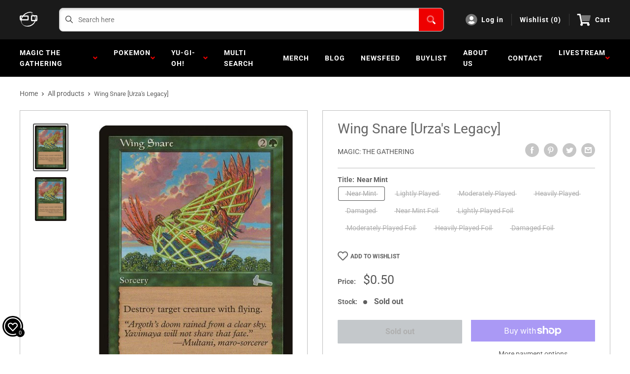

--- FILE ---
content_type: text/html; charset=utf-8
request_url: https://nerdzgaming.com/products/mtg-wing-snareurzas-legacy
body_size: 41972
content:
<!doctype html>
<html lang="en">

<head>
    <title>Wing Snare [Urza&#39;s Legacy]</title>
    <meta charset="utf-8">
    <meta content="IE=edge,chrome=1" http-equiv="X-UA-Compatible">
    <meta name="description" content="Set: Urza&#39;s Legacy Type: Sorcery Rarity: Uncommon Cost: {2}{G} Destroy target creature with flying. &quot;Argoth&#39;s doom rained from a clear sky. Yavimaya will not share that fate.&quot; —Multani, maro-sorcerer">
    <link rel="canonical" href="https://nerdzgaming.com/products/mtg-wing-snareurzas-legacy">
    
<meta property="og:site_name" content="Nerdz Gaming">
<meta property="og:url" content="https://nerdzgaming.com/products/mtg-wing-snareurzas-legacy">
<meta property="og:title" content="Wing Snare [Urza's Legacy]">
<meta property="og:type" content="product">
<meta property="og:description" content="Set: Urza&#39;s Legacy Type: Sorcery Rarity: Uncommon Cost: {2}{G} Destroy target creature with flying. &quot;Argoth&#39;s doom rained from a clear sky. Yavimaya will not share that fate.&quot; —Multani, maro-sorcerer"><meta property="og:price:amount" content="0.25">
  <meta property="og:price:currency" content="CAD"><meta property="og:image" content="http://nerdzgaming.com/cdn/shop/products/6417_400w_1024x1024.jpg?v=1613945649"><meta property="og:image" content="http://nerdzgaming.com/cdn/shop/products/6417_200w_1024x1024.jpg?v=1613945649">
<meta property="og:image:secure_url" content="https://nerdzgaming.com/cdn/shop/products/6417_400w_1024x1024.jpg?v=1613945649"><meta property="og:image:secure_url" content="https://nerdzgaming.com/cdn/shop/products/6417_200w_1024x1024.jpg?v=1613945649">

<meta name="twitter:site" content="@">
<meta name="twitter:card" content="summary_large_image">
<meta name="twitter:title" content="Wing Snare [Urza's Legacy]">
<meta name="twitter:description" content="Set: Urza&#39;s Legacy Type: Sorcery Rarity: Uncommon Cost: {2}{G} Destroy target creature with flying. &quot;Argoth&#39;s doom rained from a clear sky. Yavimaya will not share that fate.&quot; —Multani, maro-sorcerer">
<meta name="twitter:image:width" content="480">
<meta name="twitter:image:height" content="480">
<meta name="twitter:image" content="http://nerdzgaming.com/cdn/shop/products/6417_400w_1024x1024.jpg?v=1613945649">

    <meta content="width=device-width,initial-scale=1,shrink-to-fit=no" name="viewport">

    <link rel="icon" href="//nerdzgaming.com/cdn/shop/files/nerdynerd_logo_small.png?v=1614294022" type="image/x-icon"> 
<link href="//nerdzgaming.com/cdn/shop/t/42/assets/enhanced-search.css?v=71709112065548357671762921668" rel="stylesheet" type="text/css" media="all" />
    <!-- anti-flicker snippet (recommended)  -->
    <style>
        .async-hide {
            opacity: 0 !important
        }
        #mobileNav {
        display: none;
      }
      
/* 1. THE "MAGIC BULLET" FIX */
  /* This overrides the variable the app uses for text color */
  :root {
    --cloud-search-button-text-color: #ffffff !important;
    --cloud-search-filter-text-color:rgb(99, 99, 99) !important; 
  }

  /* 2. FORCE THE "APPLIED FILTERS" BUBBLES WHITE */
  /* This targets the specific elements shown in your screenshot */
  .cloud-search-applied-filter,
  .cloud-search-applied-filter__text,
  .cloud-search-applied-filter__name,
  .cloud-search-applied-filter__values {
      color: #ffffff !important;
  }

  /* 3. FIX "CLEAR ALL FILTERS" BUTTON */
  .cloud-search-clear-filters {
      color: #ff4444 !important; /* Made it red so it stands out, change to #fff if you prefer white */
      font-weight: bold;
  }

  /* 4. FIX THE SIDEBAR CHECKBOXES & LABELS */
  /* Using the class name confirmed in your screenshot */
  .cloud-search-filters-sidebar {
      color: rgb(99, 99, 99) !important;
  }
  
  /* Force labels inside the sidebar to be visible */
  .cloud-search-filters-sidebar label, 
  .cloud-search-filters-sidebar span {
      color: rgb(99, 99, 99) !important;
  }

  /* Hover Effect */
  .cloud-search-filters-sidebar label:hover,
  .cloud-search-filters-sidebar span:hover {
      color: #ffffff !important;
      cursor: pointer;
  }

  .cloud-search-text-field input.cloud-search-text-field__input {
    color:rgb(99, 99, 99) !important;
  }

.cloud-search-filters-apply {
  background-color:black !important;}


    </style>
        <!--[if (gt IE 9)|!(IE)]><!--><script src="//nerdzgaming.com/cdn/shop/t/42/assets/vendor.js?v=76260804611371243491762921668"></script><!--<![endif]-->
    <!--[if lte IE 9]><script src="//nerdzgaming.com/cdn/shop/t/42/assets/vendor.js?v=76260804611371243491762921668"></script><![endif]-->

    
<script defer
        type="text/javascript"> (function () { var css = document.createElement('link'); css.href = '//nerdzgaming.com/cdn/shop/t/42/assets/mburger.css?v=85232341013250678261762921668'; css.rel = 'stylesheet'; css.type = 'text/css'; document.getElementsByTagName('head')[0].appendChild(css); })(); </script>

    <script defer src="//nerdzgaming.com/cdn/shop/t/42/assets/mburger.js?v=29171411513169099261762921668"></script> 
     
       
    
    <link defer href="//nerdzgaming.com/cdn/shop/t/42/assets/reset.css?v=153209702691340967971762921668" rel="stylesheet" type="text/css">
                   
                
                     <link href="//nerdzgaming.com/cdn/shop/t/42/assets/theme1.css?v=166697486348868358551762921668" rel="stylesheet" type="text/css" media="all" /> 
                       
               
            <link href="//nerdzgaming.com/cdn/shop/t/42/assets/generic.css?v=155281477068535322631762921668" rel="stylesheet" type="text/css" />
    <script defer
        type="text/javascript"> (function () { var css = document.createElement('link'); css.href = '//nerdzgaming.com/cdn/shop/t/42/assets/variables.css?v=108146437158924257461762921668'; css.rel = 'stylesheet'; css.type = 'text/css'; document.getElementsByTagName('head')[0].appendChild(css); })(); </script>
    <script defer
        type="text/javascript"> (function () { var css = document.createElement('link'); css.href = '//nerdzgaming.com/cdn/shop/t/42/assets/advanced-search.scss.css?v=146926769050623578951762921668'; css.rel = 'stylesheet'; css.type = 'text/css'; document.getElementsByTagName('head')[0].appendChild(css); })(); </script>
        <script defer
        type="text/javascript"> (function () { var css = document.createElement('link'); css.href = 'https://cdn.jsdelivr.net/npm/toastify-js/src/toastify.min.css'; css.rel = 'stylesheet'; css.type = 'text/css'; document.getElementsByTagName('head')[0].appendChild(css); })(); </script><script defer
        type="text/javascript"> (function () { var css = document.createElement('link'); css.href = 'https://fonts.googleapis.com/css2?family=Roboto:ital,wght@0,400;0,500;0,700;0,900;1,400&display=swap'; css.rel = 'stylesheet'; css.type = 'text/css'; document.getElementsByTagName('head')[0].appendChild(css); })(); </script><script defer
        type="text/javascript"> (function () { var css = document.createElement('link'); css.href = 'https://pro.fontawesome.com/releases/v5.14.0/css/all.css'; css.rel = 'stylesheet'; css.type = 'text/css'; document.getElementsByTagName('head')[0].appendChild(css); })(); </script><script defer src="https://cdnjs.cloudflare.com/ajax/libs/jQuery.mmenu/8.5.20/mmenu.js"></script>

    <script defer
        type="text/javascript"> (function () { var css = document.createElement('link'); css.href = 'https://cdnjs.cloudflare.com/ajax/libs/jQuery.mmenu/8.5.14/mmenu.min.css'; css.rel = 'stylesheet'; css.type = 'text/css'; document.getElementsByTagName('head')[0].appendChild(css); })(); </script>

<script src="//searchserverapi.com/widgets/shopify/init.js?a=0U8c6V8D8j"></script>
    
    <script>window.performance && window.performance.mark && window.performance.mark('shopify.content_for_header.start');</script><meta id="shopify-digital-wallet" name="shopify-digital-wallet" content="/28148039815/digital_wallets/dialog">
<meta name="shopify-checkout-api-token" content="3ecfe6261d2c3554fb399e3a41958b64">
<meta id="in-context-paypal-metadata" data-shop-id="28148039815" data-venmo-supported="false" data-environment="production" data-locale="en_US" data-paypal-v4="true" data-currency="CAD">
<link rel="alternate" type="application/json+oembed" href="https://nerdzgaming.com/products/mtg-wing-snareurzas-legacy.oembed">
<script async="async" src="/checkouts/internal/preloads.js?locale=en-CA"></script>
<link rel="preconnect" href="https://shop.app" crossorigin="anonymous">
<script async="async" src="https://shop.app/checkouts/internal/preloads.js?locale=en-CA&shop_id=28148039815" crossorigin="anonymous"></script>
<script id="apple-pay-shop-capabilities" type="application/json">{"shopId":28148039815,"countryCode":"CA","currencyCode":"CAD","merchantCapabilities":["supports3DS"],"merchantId":"gid:\/\/shopify\/Shop\/28148039815","merchantName":"Nerdz Gaming","requiredBillingContactFields":["postalAddress","email"],"requiredShippingContactFields":["postalAddress","email"],"shippingType":"shipping","supportedNetworks":["visa","masterCard","discover","interac"],"total":{"type":"pending","label":"Nerdz Gaming","amount":"1.00"},"shopifyPaymentsEnabled":true,"supportsSubscriptions":true}</script>
<script id="shopify-features" type="application/json">{"accessToken":"3ecfe6261d2c3554fb399e3a41958b64","betas":["rich-media-storefront-analytics"],"domain":"nerdzgaming.com","predictiveSearch":true,"shopId":28148039815,"locale":"en"}</script>
<script>var Shopify = Shopify || {};
Shopify.shop = "nerdz-cafe.myshopify.com";
Shopify.locale = "en";
Shopify.currency = {"active":"CAD","rate":"1.0"};
Shopify.country = "CA";
Shopify.theme = {"name":"Copy of SearchModification V3","id":149063434407,"schema_name":"Premium-Multi","schema_version":"2630608d","theme_store_id":null,"role":"main"};
Shopify.theme.handle = "null";
Shopify.theme.style = {"id":null,"handle":null};
Shopify.cdnHost = "nerdzgaming.com/cdn";
Shopify.routes = Shopify.routes || {};
Shopify.routes.root = "/";</script>
<script type="module">!function(o){(o.Shopify=o.Shopify||{}).modules=!0}(window);</script>
<script>!function(o){function n(){var o=[];function n(){o.push(Array.prototype.slice.apply(arguments))}return n.q=o,n}var t=o.Shopify=o.Shopify||{};t.loadFeatures=n(),t.autoloadFeatures=n()}(window);</script>
<script>
  window.ShopifyPay = window.ShopifyPay || {};
  window.ShopifyPay.apiHost = "shop.app\/pay";
  window.ShopifyPay.redirectState = null;
</script>
<script id="shop-js-analytics" type="application/json">{"pageType":"product"}</script>
<script defer="defer" async type="module" src="//nerdzgaming.com/cdn/shopifycloud/shop-js/modules/v2/client.init-shop-cart-sync_IZsNAliE.en.esm.js"></script>
<script defer="defer" async type="module" src="//nerdzgaming.com/cdn/shopifycloud/shop-js/modules/v2/chunk.common_0OUaOowp.esm.js"></script>
<script type="module">
  await import("//nerdzgaming.com/cdn/shopifycloud/shop-js/modules/v2/client.init-shop-cart-sync_IZsNAliE.en.esm.js");
await import("//nerdzgaming.com/cdn/shopifycloud/shop-js/modules/v2/chunk.common_0OUaOowp.esm.js");

  window.Shopify.SignInWithShop?.initShopCartSync?.({"fedCMEnabled":true,"windoidEnabled":true});

</script>
<script>
  window.Shopify = window.Shopify || {};
  if (!window.Shopify.featureAssets) window.Shopify.featureAssets = {};
  window.Shopify.featureAssets['shop-js'] = {"shop-cart-sync":["modules/v2/client.shop-cart-sync_DLOhI_0X.en.esm.js","modules/v2/chunk.common_0OUaOowp.esm.js"],"init-fed-cm":["modules/v2/client.init-fed-cm_C6YtU0w6.en.esm.js","modules/v2/chunk.common_0OUaOowp.esm.js"],"shop-button":["modules/v2/client.shop-button_BCMx7GTG.en.esm.js","modules/v2/chunk.common_0OUaOowp.esm.js"],"shop-cash-offers":["modules/v2/client.shop-cash-offers_BT26qb5j.en.esm.js","modules/v2/chunk.common_0OUaOowp.esm.js","modules/v2/chunk.modal_CGo_dVj3.esm.js"],"init-windoid":["modules/v2/client.init-windoid_B9PkRMql.en.esm.js","modules/v2/chunk.common_0OUaOowp.esm.js"],"init-shop-email-lookup-coordinator":["modules/v2/client.init-shop-email-lookup-coordinator_DZkqjsbU.en.esm.js","modules/v2/chunk.common_0OUaOowp.esm.js"],"shop-toast-manager":["modules/v2/client.shop-toast-manager_Di2EnuM7.en.esm.js","modules/v2/chunk.common_0OUaOowp.esm.js"],"shop-login-button":["modules/v2/client.shop-login-button_BtqW_SIO.en.esm.js","modules/v2/chunk.common_0OUaOowp.esm.js","modules/v2/chunk.modal_CGo_dVj3.esm.js"],"avatar":["modules/v2/client.avatar_BTnouDA3.en.esm.js"],"pay-button":["modules/v2/client.pay-button_CWa-C9R1.en.esm.js","modules/v2/chunk.common_0OUaOowp.esm.js"],"init-shop-cart-sync":["modules/v2/client.init-shop-cart-sync_IZsNAliE.en.esm.js","modules/v2/chunk.common_0OUaOowp.esm.js"],"init-customer-accounts":["modules/v2/client.init-customer-accounts_DenGwJTU.en.esm.js","modules/v2/client.shop-login-button_BtqW_SIO.en.esm.js","modules/v2/chunk.common_0OUaOowp.esm.js","modules/v2/chunk.modal_CGo_dVj3.esm.js"],"init-shop-for-new-customer-accounts":["modules/v2/client.init-shop-for-new-customer-accounts_JdHXxpS9.en.esm.js","modules/v2/client.shop-login-button_BtqW_SIO.en.esm.js","modules/v2/chunk.common_0OUaOowp.esm.js","modules/v2/chunk.modal_CGo_dVj3.esm.js"],"init-customer-accounts-sign-up":["modules/v2/client.init-customer-accounts-sign-up_D6__K_p8.en.esm.js","modules/v2/client.shop-login-button_BtqW_SIO.en.esm.js","modules/v2/chunk.common_0OUaOowp.esm.js","modules/v2/chunk.modal_CGo_dVj3.esm.js"],"checkout-modal":["modules/v2/client.checkout-modal_C_ZQDY6s.en.esm.js","modules/v2/chunk.common_0OUaOowp.esm.js","modules/v2/chunk.modal_CGo_dVj3.esm.js"],"shop-follow-button":["modules/v2/client.shop-follow-button_XetIsj8l.en.esm.js","modules/v2/chunk.common_0OUaOowp.esm.js","modules/v2/chunk.modal_CGo_dVj3.esm.js"],"lead-capture":["modules/v2/client.lead-capture_DvA72MRN.en.esm.js","modules/v2/chunk.common_0OUaOowp.esm.js","modules/v2/chunk.modal_CGo_dVj3.esm.js"],"shop-login":["modules/v2/client.shop-login_ClXNxyh6.en.esm.js","modules/v2/chunk.common_0OUaOowp.esm.js","modules/v2/chunk.modal_CGo_dVj3.esm.js"],"payment-terms":["modules/v2/client.payment-terms_CNlwjfZz.en.esm.js","modules/v2/chunk.common_0OUaOowp.esm.js","modules/v2/chunk.modal_CGo_dVj3.esm.js"]};
</script>
<script>(function() {
  var isLoaded = false;
  function asyncLoad() {
    if (isLoaded) return;
    isLoaded = true;
    var urls = ["https:\/\/app.binderpos.com\/external\/shopify\/storeCredit\/script?shop=nerdz-cafe.myshopify.com","https:\/\/app.binderpos.com\/external\/shopify\/buylist\/script?shop=nerdz-cafe.myshopify.com","https:\/\/cloudsearch-1f874.kxcdn.com\/shopify.js?srp=\/a\/search\u0026filtersEnabled=1\u0026markets=1\u0026appEmbedOnly=1\u0026shop=nerdz-cafe.myshopify.com"];
    for (var i = 0; i < urls.length; i++) {
      var s = document.createElement('script');
      s.type = 'text/javascript';
      s.async = true;
      s.src = urls[i];
      var x = document.getElementsByTagName('script')[0];
      x.parentNode.insertBefore(s, x);
    }
  };
  if(window.attachEvent) {
    window.attachEvent('onload', asyncLoad);
  } else {
    window.addEventListener('load', asyncLoad, false);
  }
})();</script>
<script id="__st">var __st={"a":28148039815,"offset":-18000,"reqid":"03bfdb21-fe3f-4c74-a244-c9c131753f02-1768503990","pageurl":"nerdzgaming.com\/products\/mtg-wing-snareurzas-legacy","u":"625e88758066","p":"product","rtyp":"product","rid":4437577138311};</script>
<script>window.ShopifyPaypalV4VisibilityTracking = true;</script>
<script id="captcha-bootstrap">!function(){'use strict';const t='contact',e='account',n='new_comment',o=[[t,t],['blogs',n],['comments',n],[t,'customer']],c=[[e,'customer_login'],[e,'guest_login'],[e,'recover_customer_password'],[e,'create_customer']],r=t=>t.map((([t,e])=>`form[action*='/${t}']:not([data-nocaptcha='true']) input[name='form_type'][value='${e}']`)).join(','),a=t=>()=>t?[...document.querySelectorAll(t)].map((t=>t.form)):[];function s(){const t=[...o],e=r(t);return a(e)}const i='password',u='form_key',d=['recaptcha-v3-token','g-recaptcha-response','h-captcha-response',i],f=()=>{try{return window.sessionStorage}catch{return}},m='__shopify_v',_=t=>t.elements[u];function p(t,e,n=!1){try{const o=window.sessionStorage,c=JSON.parse(o.getItem(e)),{data:r}=function(t){const{data:e,action:n}=t;return t[m]||n?{data:e,action:n}:{data:t,action:n}}(c);for(const[e,n]of Object.entries(r))t.elements[e]&&(t.elements[e].value=n);n&&o.removeItem(e)}catch(o){console.error('form repopulation failed',{error:o})}}const l='form_type',E='cptcha';function T(t){t.dataset[E]=!0}const w=window,h=w.document,L='Shopify',v='ce_forms',y='captcha';let A=!1;((t,e)=>{const n=(g='f06e6c50-85a8-45c8-87d0-21a2b65856fe',I='https://cdn.shopify.com/shopifycloud/storefront-forms-hcaptcha/ce_storefront_forms_captcha_hcaptcha.v1.5.2.iife.js',D={infoText:'Protected by hCaptcha',privacyText:'Privacy',termsText:'Terms'},(t,e,n)=>{const o=w[L][v],c=o.bindForm;if(c)return c(t,g,e,D).then(n);var r;o.q.push([[t,g,e,D],n]),r=I,A||(h.body.append(Object.assign(h.createElement('script'),{id:'captcha-provider',async:!0,src:r})),A=!0)});var g,I,D;w[L]=w[L]||{},w[L][v]=w[L][v]||{},w[L][v].q=[],w[L][y]=w[L][y]||{},w[L][y].protect=function(t,e){n(t,void 0,e),T(t)},Object.freeze(w[L][y]),function(t,e,n,w,h,L){const[v,y,A,g]=function(t,e,n){const i=e?o:[],u=t?c:[],d=[...i,...u],f=r(d),m=r(i),_=r(d.filter((([t,e])=>n.includes(e))));return[a(f),a(m),a(_),s()]}(w,h,L),I=t=>{const e=t.target;return e instanceof HTMLFormElement?e:e&&e.form},D=t=>v().includes(t);t.addEventListener('submit',(t=>{const e=I(t);if(!e)return;const n=D(e)&&!e.dataset.hcaptchaBound&&!e.dataset.recaptchaBound,o=_(e),c=g().includes(e)&&(!o||!o.value);(n||c)&&t.preventDefault(),c&&!n&&(function(t){try{if(!f())return;!function(t){const e=f();if(!e)return;const n=_(t);if(!n)return;const o=n.value;o&&e.removeItem(o)}(t);const e=Array.from(Array(32),(()=>Math.random().toString(36)[2])).join('');!function(t,e){_(t)||t.append(Object.assign(document.createElement('input'),{type:'hidden',name:u})),t.elements[u].value=e}(t,e),function(t,e){const n=f();if(!n)return;const o=[...t.querySelectorAll(`input[type='${i}']`)].map((({name:t})=>t)),c=[...d,...o],r={};for(const[a,s]of new FormData(t).entries())c.includes(a)||(r[a]=s);n.setItem(e,JSON.stringify({[m]:1,action:t.action,data:r}))}(t,e)}catch(e){console.error('failed to persist form',e)}}(e),e.submit())}));const S=(t,e)=>{t&&!t.dataset[E]&&(n(t,e.some((e=>e===t))),T(t))};for(const o of['focusin','change'])t.addEventListener(o,(t=>{const e=I(t);D(e)&&S(e,y())}));const B=e.get('form_key'),M=e.get(l),P=B&&M;t.addEventListener('DOMContentLoaded',(()=>{const t=y();if(P)for(const e of t)e.elements[l].value===M&&p(e,B);[...new Set([...A(),...v().filter((t=>'true'===t.dataset.shopifyCaptcha))])].forEach((e=>S(e,t)))}))}(h,new URLSearchParams(w.location.search),n,t,e,['guest_login'])})(!0,!0)}();</script>
<script integrity="sha256-4kQ18oKyAcykRKYeNunJcIwy7WH5gtpwJnB7kiuLZ1E=" data-source-attribution="shopify.loadfeatures" defer="defer" src="//nerdzgaming.com/cdn/shopifycloud/storefront/assets/storefront/load_feature-a0a9edcb.js" crossorigin="anonymous"></script>
<script crossorigin="anonymous" defer="defer" src="//nerdzgaming.com/cdn/shopifycloud/storefront/assets/shopify_pay/storefront-65b4c6d7.js?v=20250812"></script>
<script data-source-attribution="shopify.dynamic_checkout.dynamic.init">var Shopify=Shopify||{};Shopify.PaymentButton=Shopify.PaymentButton||{isStorefrontPortableWallets:!0,init:function(){window.Shopify.PaymentButton.init=function(){};var t=document.createElement("script");t.src="https://nerdzgaming.com/cdn/shopifycloud/portable-wallets/latest/portable-wallets.en.js",t.type="module",document.head.appendChild(t)}};
</script>
<script data-source-attribution="shopify.dynamic_checkout.buyer_consent">
  function portableWalletsHideBuyerConsent(e){var t=document.getElementById("shopify-buyer-consent"),n=document.getElementById("shopify-subscription-policy-button");t&&n&&(t.classList.add("hidden"),t.setAttribute("aria-hidden","true"),n.removeEventListener("click",e))}function portableWalletsShowBuyerConsent(e){var t=document.getElementById("shopify-buyer-consent"),n=document.getElementById("shopify-subscription-policy-button");t&&n&&(t.classList.remove("hidden"),t.removeAttribute("aria-hidden"),n.addEventListener("click",e))}window.Shopify?.PaymentButton&&(window.Shopify.PaymentButton.hideBuyerConsent=portableWalletsHideBuyerConsent,window.Shopify.PaymentButton.showBuyerConsent=portableWalletsShowBuyerConsent);
</script>
<script>
  function portableWalletsCleanup(e){e&&e.src&&console.error("Failed to load portable wallets script "+e.src);var t=document.querySelectorAll("shopify-accelerated-checkout .shopify-payment-button__skeleton, shopify-accelerated-checkout-cart .wallet-cart-button__skeleton"),e=document.getElementById("shopify-buyer-consent");for(let e=0;e<t.length;e++)t[e].remove();e&&e.remove()}function portableWalletsNotLoadedAsModule(e){e instanceof ErrorEvent&&"string"==typeof e.message&&e.message.includes("import.meta")&&"string"==typeof e.filename&&e.filename.includes("portable-wallets")&&(window.removeEventListener("error",portableWalletsNotLoadedAsModule),window.Shopify.PaymentButton.failedToLoad=e,"loading"===document.readyState?document.addEventListener("DOMContentLoaded",window.Shopify.PaymentButton.init):window.Shopify.PaymentButton.init())}window.addEventListener("error",portableWalletsNotLoadedAsModule);
</script>

<script type="module" src="https://nerdzgaming.com/cdn/shopifycloud/portable-wallets/latest/portable-wallets.en.js" onError="portableWalletsCleanup(this)" crossorigin="anonymous"></script>
<script nomodule>
  document.addEventListener("DOMContentLoaded", portableWalletsCleanup);
</script>

<link id="shopify-accelerated-checkout-styles" rel="stylesheet" media="screen" href="https://nerdzgaming.com/cdn/shopifycloud/portable-wallets/latest/accelerated-checkout-backwards-compat.css" crossorigin="anonymous">
<style id="shopify-accelerated-checkout-cart">
        #shopify-buyer-consent {
  margin-top: 1em;
  display: inline-block;
  width: 100%;
}

#shopify-buyer-consent.hidden {
  display: none;
}

#shopify-subscription-policy-button {
  background: none;
  border: none;
  padding: 0;
  text-decoration: underline;
  font-size: inherit;
  cursor: pointer;
}

#shopify-subscription-policy-button::before {
  box-shadow: none;
}

      </style>

<script>window.performance && window.performance.mark && window.performance.mark('shopify.content_for_header.end');</script>

    <!-- Header hook for plugins --><script src="https://ajax.googleapis.com/ajax/libs/jquery/3.5.1/jquery.min.js"></script>

    <script src="//nerdzgaming.com/cdn/shopifycloud/storefront/assets/themes_support/api.jquery-7ab1a3a4.js" type="text/javascript"></script>
    <script src="//nerdzgaming.com/cdn/s/javascripts/currencies.js" type="text/javascript"></script>
<link defer rel="stylesheet" href="https://unpkg.com/flickity@2/dist/flickity.min.css">
    <script src="//nerdzgaming.com/cdn/shopifycloud/storefront/assets/themes_support/option_selection-b017cd28.js" type="text/javascript"></script>

    <script defer
        type="text/javascript"> (function () { var css = document.createElement('link'); css.href = '//nerdzgaming.com/cdn/shop/t/42/assets/animations.css?v=137973300766071970631762921668'; css.rel = 'stylesheet'; css.type = 'text/css'; document.getElementsByTagName('head')[0].appendChild(css); })(); </script>
    <script defer
        type="text/javascript"> (function () { var css = document.createElement('link'); css.href = '//nerdzgaming.com/cdn/shop/t/42/assets/loader.css?v=102325571689108952331762921668'; css.rel = 'stylesheet'; css.type = 'text/css'; document.getElementsByTagName('head')[0].appendChild(css); })(); </script>
    <script src="//nerdzgaming.com/cdn/shop/t/42/assets/theme.js?v=160125209664400528731762921668" defer></script>
    
  <script type="application/ld+json">
  {
    "@context": "http://schema.org",
    "@type": "Product",
    "offers": [{
          "@type": "Offer",
          "name": "Near Mint",
          "availability":"https://schema.org/OutOfStock",
          "price": 0.5,
          "priceCurrency": "CAD",
          "priceValidUntil": "2026-01-25","sku": "ULG-117-EN-NF-0","url": "/products/mtg-wing-snareurzas-legacy?variant=31533042925703"
        },
{
          "@type": "Offer",
          "name": "Lightly Played",
          "availability":"https://schema.org/OutOfStock",
          "price": 0.47,
          "priceCurrency": "CAD",
          "priceValidUntil": "2026-01-25","sku": "ULG-117-EN-NF-1","url": "/products/mtg-wing-snareurzas-legacy?variant=31533043318919"
        },
{
          "@type": "Offer",
          "name": "Moderately Played",
          "availability":"https://schema.org/OutOfStock",
          "price": 0.42,
          "priceCurrency": "CAD",
          "priceValidUntil": "2026-01-25","sku": "ULG-117-EN-NF-2","url": "/products/mtg-wing-snareurzas-legacy?variant=31533043679367"
        },
{
          "@type": "Offer",
          "name": "Heavily Played",
          "availability":"https://schema.org/OutOfStock",
          "price": 0.38,
          "priceCurrency": "CAD",
          "priceValidUntil": "2026-01-25","sku": "ULG-117-EN-NF-3","url": "/products/mtg-wing-snareurzas-legacy?variant=31533043974279"
        },
{
          "@type": "Offer",
          "name": "Damaged",
          "availability":"https://schema.org/OutOfStock",
          "price": 0.25,
          "priceCurrency": "CAD",
          "priceValidUntil": "2026-01-25","sku": "ULG-117-EN-NF-4","url": "/products/mtg-wing-snareurzas-legacy?variant=31533044301959"
        },
{
          "@type": "Offer",
          "name": "Near Mint Foil",
          "availability":"https://schema.org/OutOfStock",
          "price": 1.45,
          "priceCurrency": "CAD",
          "priceValidUntil": "2026-01-25","sku": "undefined-F-0","url": "/products/mtg-wing-snareurzas-legacy?variant=31533044760711"
        },
{
          "@type": "Offer",
          "name": "Lightly Played Foil",
          "availability":"https://schema.org/OutOfStock",
          "price": 1.4,
          "priceCurrency": "CAD",
          "priceValidUntil": "2026-01-25","sku": "undefined-F-1","url": "/products/mtg-wing-snareurzas-legacy?variant=31533045055623"
        },
{
          "@type": "Offer",
          "name": "Moderately Played Foil",
          "availability":"https://schema.org/OutOfStock",
          "price": 1.25,
          "priceCurrency": "CAD",
          "priceValidUntil": "2026-01-25","sku": "undefined-F-2","url": "/products/mtg-wing-snareurzas-legacy?variant=31533045383303"
        },
{
          "@type": "Offer",
          "name": "Heavily Played Foil",
          "availability":"https://schema.org/OutOfStock",
          "price": 1.1,
          "priceCurrency": "CAD",
          "priceValidUntil": "2026-01-25","sku": "undefined-F-3","url": "/products/mtg-wing-snareurzas-legacy?variant=31533045678215"
        },
{
          "@type": "Offer",
          "name": "Damaged Foil",
          "availability":"https://schema.org/OutOfStock",
          "price": 0.75,
          "priceCurrency": "CAD",
          "priceValidUntil": "2026-01-25","sku": "undefined-F-4","url": "/products/mtg-wing-snareurzas-legacy?variant=31533045940359"
        }
],
    "brand": {
      "name": "Magic: The Gathering"
    },
    "name": "Wing Snare [Urza's Legacy]",
    "description": "\n\n      \n          Set:\n          Urza's Legacy\n      \n      \n          Type:\n          Sorcery\n      \n      \n          Rarity:\n          Uncommon\n      \n      \n          Cost:\n          {2}{G}\n      \n\n\n\n        \n            Destroy target creature with flying.\n        \n        \n            \"Argoth's doom rained from a clear sky. Yavimaya will not share that fate.\"\n—Multani, maro-sorcerer\n        \n\n\n",
    "category": "MTG Single",
    "url": "/products/mtg-wing-snareurzas-legacy",
    "sku": "ULG-117-EN-NF-0",
    "image": {
      "@type": "ImageObject",
      "url": "https://nerdzgaming.com/cdn/shop/products/6417_400w_1024x.jpg?v=1613945649",
      "image": "https://nerdzgaming.com/cdn/shop/products/6417_400w_1024x.jpg?v=1613945649",
      "name": "Wing Snare [Urza's Legacy]",
      "width": "1024",
      "height": "1024"
    }
  }
  </script>



  <script type="application/ld+json">
  {
    "@context": "http://schema.org",
    "@type": "BreadcrumbList",
  "itemListElement": [{
      "@type": "ListItem",
      "position": 1,
      "name": "Home",
      "item": "https://nerdzgaming.com"
    },{
          "@type": "ListItem",
          "position": 2,
          "name": "Wing Snare [Urza's Legacy]",
          "item": "https://nerdzgaming.com/products/mtg-wing-snareurzas-legacy"
        }]
  }
  </script>

<script>
        // This allows to expose several variables to the global scope, to be used in scripts
        window.theme = {
          pageType: "product",
          cartCount: 0,
          moneyFormat: "${{ amount }}",
          moneyWithCurrencyFormat: "${{ amount }} CAD",
          showDiscount: true,
          discountMode: "saving",
          searchMode: "product",
          cartType: "message",
          permanentDomain: "nerdz-cafe.myshopify.com",
          themeChoice: "Theme_One"
        };
  
        window.routes = {
          rootUrl: "\/",
          rootUrlWithoutSlash: '',
          cartUrl: "\/cart",
          cartAddUrl: "\/cart\/add",
          cartChangeUrl: "\/cart\/change",
          searchUrl: "\/search",
          productRecommendationsUrl: "\/recommendations\/products"
        };
  
        window.languages = {
          productRegularPrice: "Regular price",
          productSalePrice: "Sale price",
          collectionOnSaleLabel: "Save {{savings}}",
          productFormUnavailable: "Unavailable",
          productFormAddToCart: "Add to cart",
          productFormSoldOut: "Sold out",
          productAdded: "Product has been added to your cart",
          productAddedShort: "Added!",
          shippingEstimatorNoResults: "No shipping could be found for your address.",
          shippingEstimatorOneResult: "There is one shipping rate for your address:",
          shippingEstimatorMultipleResults: "There are {{count}} shipping rates for your address:",
          shippingEstimatorErrors: "There are some errors:"
        };
  
        window.lazySizesConfig = {
          loadHidden: false,
          hFac: 0.8,
          expFactor: 3,
          customMedia: {
            '--phone': '(max-width: 640px)',
            '--tablet': '(min-width: 641px) and (max-width: 1023px)',
            '--lap': '(min-width: 1024px)'
          }
        };
  
        document.documentElement.className = document.documentElement.className.replace('no-js', 'js');
      </script>
       <script src="//nerdzgaming.com/cdn/shop/t/42/assets/application.js?v=59730235117051044051762921668"></script><script>
        let binderWishlist = null;
    </script>
    <link defer href="//nerdzgaming.com/cdn/shop/t/42/assets/predictive.css?v=181835530354501345831762921668" rel="stylesheet" type="text/css">
    <script src="//nerdzgaming.com/cdn/shop/t/42/assets/predictiveSearch.js?v=30241401215181219341762921668" type="text/javascript"></script>
    <script src="//nerdzgaming.com/cdn/shop/t/42/assets/custom.js?v=111603181540343972631762921668" type="text/javascript"></script>
    <!-- BEGIN app block: shopify://apps/binderpos-integration/blocks/storeCredit/09d20ff6-4485-4a2e-a24c-7db1a76a43f9 --><link href="https://portal.binderpos.com/shopify/css/credit.css" rel="stylesheet" type="text/css">

<script>
  window.addEventListener('shopifyScriptLoaded', async () => {
     const hasStoreCredit = document.getElementById('binderpos-store-credit-js');
        if (!hasStoreCredit) {
            const result = await fetch(`https://api.binderpos.com/external/shopify/storeDetails?storeUrl=nerdz-cafe.myshopify.com`).then(resp => resp.json());
            const storeId = result.id;
            const head = document.querySelector('head');
            const storeCreditScript = document.createElement('script');
            storeCreditScript.setAttribute('type', 'text/javascript');
            storeCreditScript.setAttribute('id', 'binderpos-store-credit-js');
            storeCreditScript.setAttribute('store-id', storeId);
            storeCreditScript.setAttribute('portal-url', 'https://portal.binderpos.com');
            storeCreditScript.setAttribute('currency-symbol', "$");
            storeCreditScript.setAttribute('src', 'https://portal.binderpos.com/shopify/js/credit.js');
            head.appendChild(storeCreditScript);
        }
    });
</script>

<!-- END app block --><!-- BEGIN app block: shopify://apps/xcloud-search-product-filter/blocks/cloudsearch_opt/8ddbd0bf-e311-492e-ab28-69d0ad268fac --><!-- END app block --><!-- BEGIN app block: shopify://apps/binderpos-integration/blocks/buylist/09d20ff6-4485-4a2e-a24c-7db1a76a43f9 --><link href="https://portal.binderpos.com/shopify/css/buylist.css" rel="stylesheet" type="text/css">

<script>
    window.addEventListener('shopifyScriptLoaded', async () => {
      const hasBuylist = document.getElementById('binderpos-buylist-js')
        if (!hasBuylist) {
            const result = await fetch(`https://api.binderpos.com/external/shopify/storeDetails?storeUrl=nerdz-cafe.myshopify.com`).then(resp => resp.json());
            const storeId = result.id
            const head = document.querySelector('head');
            const buylistScript = document.createElement('script');
            buylistScript.setAttribute('type', 'text/javascript');
            buylistScript.setAttribute('id', 'binderpos-buylist-js');
            buylistScript.setAttribute('store-id', storeId);
            buylistScript.setAttribute('portal-url', 'https://portal.binderpos.com');
            buylistScript.setAttribute('currency-symbol', "$");
            buylistScript.setAttribute('src', 'https://portal.binderpos.com/shopify/js/buylist-setup.js');
            head.appendChild(buylistScript);
        }
    });
</script>

<!-- END app block --><script src="https://cdn.shopify.com/extensions/019b03f2-74ec-7b24-a3a5-6d0193115a31/cloudsearch-63/assets/shopify.js" type="text/javascript" defer="defer"></script>
<link href="https://monorail-edge.shopifysvc.com" rel="dns-prefetch">
<script>(function(){if ("sendBeacon" in navigator && "performance" in window) {try {var session_token_from_headers = performance.getEntriesByType('navigation')[0].serverTiming.find(x => x.name == '_s').description;} catch {var session_token_from_headers = undefined;}var session_cookie_matches = document.cookie.match(/_shopify_s=([^;]*)/);var session_token_from_cookie = session_cookie_matches && session_cookie_matches.length === 2 ? session_cookie_matches[1] : "";var session_token = session_token_from_headers || session_token_from_cookie || "";function handle_abandonment_event(e) {var entries = performance.getEntries().filter(function(entry) {return /monorail-edge.shopifysvc.com/.test(entry.name);});if (!window.abandonment_tracked && entries.length === 0) {window.abandonment_tracked = true;var currentMs = Date.now();var navigation_start = performance.timing.navigationStart;var payload = {shop_id: 28148039815,url: window.location.href,navigation_start,duration: currentMs - navigation_start,session_token,page_type: "product"};window.navigator.sendBeacon("https://monorail-edge.shopifysvc.com/v1/produce", JSON.stringify({schema_id: "online_store_buyer_site_abandonment/1.1",payload: payload,metadata: {event_created_at_ms: currentMs,event_sent_at_ms: currentMs}}));}}window.addEventListener('pagehide', handle_abandonment_event);}}());</script>
<script id="web-pixels-manager-setup">(function e(e,d,r,n,o){if(void 0===o&&(o={}),!Boolean(null===(a=null===(i=window.Shopify)||void 0===i?void 0:i.analytics)||void 0===a?void 0:a.replayQueue)){var i,a;window.Shopify=window.Shopify||{};var t=window.Shopify;t.analytics=t.analytics||{};var s=t.analytics;s.replayQueue=[],s.publish=function(e,d,r){return s.replayQueue.push([e,d,r]),!0};try{self.performance.mark("wpm:start")}catch(e){}var l=function(){var e={modern:/Edge?\/(1{2}[4-9]|1[2-9]\d|[2-9]\d{2}|\d{4,})\.\d+(\.\d+|)|Firefox\/(1{2}[4-9]|1[2-9]\d|[2-9]\d{2}|\d{4,})\.\d+(\.\d+|)|Chrom(ium|e)\/(9{2}|\d{3,})\.\d+(\.\d+|)|(Maci|X1{2}).+ Version\/(15\.\d+|(1[6-9]|[2-9]\d|\d{3,})\.\d+)([,.]\d+|)( \(\w+\)|)( Mobile\/\w+|) Safari\/|Chrome.+OPR\/(9{2}|\d{3,})\.\d+\.\d+|(CPU[ +]OS|iPhone[ +]OS|CPU[ +]iPhone|CPU IPhone OS|CPU iPad OS)[ +]+(15[._]\d+|(1[6-9]|[2-9]\d|\d{3,})[._]\d+)([._]\d+|)|Android:?[ /-](13[3-9]|1[4-9]\d|[2-9]\d{2}|\d{4,})(\.\d+|)(\.\d+|)|Android.+Firefox\/(13[5-9]|1[4-9]\d|[2-9]\d{2}|\d{4,})\.\d+(\.\d+|)|Android.+Chrom(ium|e)\/(13[3-9]|1[4-9]\d|[2-9]\d{2}|\d{4,})\.\d+(\.\d+|)|SamsungBrowser\/([2-9]\d|\d{3,})\.\d+/,legacy:/Edge?\/(1[6-9]|[2-9]\d|\d{3,})\.\d+(\.\d+|)|Firefox\/(5[4-9]|[6-9]\d|\d{3,})\.\d+(\.\d+|)|Chrom(ium|e)\/(5[1-9]|[6-9]\d|\d{3,})\.\d+(\.\d+|)([\d.]+$|.*Safari\/(?![\d.]+ Edge\/[\d.]+$))|(Maci|X1{2}).+ Version\/(10\.\d+|(1[1-9]|[2-9]\d|\d{3,})\.\d+)([,.]\d+|)( \(\w+\)|)( Mobile\/\w+|) Safari\/|Chrome.+OPR\/(3[89]|[4-9]\d|\d{3,})\.\d+\.\d+|(CPU[ +]OS|iPhone[ +]OS|CPU[ +]iPhone|CPU IPhone OS|CPU iPad OS)[ +]+(10[._]\d+|(1[1-9]|[2-9]\d|\d{3,})[._]\d+)([._]\d+|)|Android:?[ /-](13[3-9]|1[4-9]\d|[2-9]\d{2}|\d{4,})(\.\d+|)(\.\d+|)|Mobile Safari.+OPR\/([89]\d|\d{3,})\.\d+\.\d+|Android.+Firefox\/(13[5-9]|1[4-9]\d|[2-9]\d{2}|\d{4,})\.\d+(\.\d+|)|Android.+Chrom(ium|e)\/(13[3-9]|1[4-9]\d|[2-9]\d{2}|\d{4,})\.\d+(\.\d+|)|Android.+(UC? ?Browser|UCWEB|U3)[ /]?(15\.([5-9]|\d{2,})|(1[6-9]|[2-9]\d|\d{3,})\.\d+)\.\d+|SamsungBrowser\/(5\.\d+|([6-9]|\d{2,})\.\d+)|Android.+MQ{2}Browser\/(14(\.(9|\d{2,})|)|(1[5-9]|[2-9]\d|\d{3,})(\.\d+|))(\.\d+|)|K[Aa][Ii]OS\/(3\.\d+|([4-9]|\d{2,})\.\d+)(\.\d+|)/},d=e.modern,r=e.legacy,n=navigator.userAgent;return n.match(d)?"modern":n.match(r)?"legacy":"unknown"}(),u="modern"===l?"modern":"legacy",c=(null!=n?n:{modern:"",legacy:""})[u],f=function(e){return[e.baseUrl,"/wpm","/b",e.hashVersion,"modern"===e.buildTarget?"m":"l",".js"].join("")}({baseUrl:d,hashVersion:r,buildTarget:u}),m=function(e){var d=e.version,r=e.bundleTarget,n=e.surface,o=e.pageUrl,i=e.monorailEndpoint;return{emit:function(e){var a=e.status,t=e.errorMsg,s=(new Date).getTime(),l=JSON.stringify({metadata:{event_sent_at_ms:s},events:[{schema_id:"web_pixels_manager_load/3.1",payload:{version:d,bundle_target:r,page_url:o,status:a,surface:n,error_msg:t},metadata:{event_created_at_ms:s}}]});if(!i)return console&&console.warn&&console.warn("[Web Pixels Manager] No Monorail endpoint provided, skipping logging."),!1;try{return self.navigator.sendBeacon.bind(self.navigator)(i,l)}catch(e){}var u=new XMLHttpRequest;try{return u.open("POST",i,!0),u.setRequestHeader("Content-Type","text/plain"),u.send(l),!0}catch(e){return console&&console.warn&&console.warn("[Web Pixels Manager] Got an unhandled error while logging to Monorail."),!1}}}}({version:r,bundleTarget:l,surface:e.surface,pageUrl:self.location.href,monorailEndpoint:e.monorailEndpoint});try{o.browserTarget=l,function(e){var d=e.src,r=e.async,n=void 0===r||r,o=e.onload,i=e.onerror,a=e.sri,t=e.scriptDataAttributes,s=void 0===t?{}:t,l=document.createElement("script"),u=document.querySelector("head"),c=document.querySelector("body");if(l.async=n,l.src=d,a&&(l.integrity=a,l.crossOrigin="anonymous"),s)for(var f in s)if(Object.prototype.hasOwnProperty.call(s,f))try{l.dataset[f]=s[f]}catch(e){}if(o&&l.addEventListener("load",o),i&&l.addEventListener("error",i),u)u.appendChild(l);else{if(!c)throw new Error("Did not find a head or body element to append the script");c.appendChild(l)}}({src:f,async:!0,onload:function(){if(!function(){var e,d;return Boolean(null===(d=null===(e=window.Shopify)||void 0===e?void 0:e.analytics)||void 0===d?void 0:d.initialized)}()){var d=window.webPixelsManager.init(e)||void 0;if(d){var r=window.Shopify.analytics;r.replayQueue.forEach((function(e){var r=e[0],n=e[1],o=e[2];d.publishCustomEvent(r,n,o)})),r.replayQueue=[],r.publish=d.publishCustomEvent,r.visitor=d.visitor,r.initialized=!0}}},onerror:function(){return m.emit({status:"failed",errorMsg:"".concat(f," has failed to load")})},sri:function(e){var d=/^sha384-[A-Za-z0-9+/=]+$/;return"string"==typeof e&&d.test(e)}(c)?c:"",scriptDataAttributes:o}),m.emit({status:"loading"})}catch(e){m.emit({status:"failed",errorMsg:(null==e?void 0:e.message)||"Unknown error"})}}})({shopId: 28148039815,storefrontBaseUrl: "https://nerdzgaming.com",extensionsBaseUrl: "https://extensions.shopifycdn.com/cdn/shopifycloud/web-pixels-manager",monorailEndpoint: "https://monorail-edge.shopifysvc.com/unstable/produce_batch",surface: "storefront-renderer",enabledBetaFlags: ["2dca8a86"],webPixelsConfigList: [{"id":"187826343","configuration":"{\"pixel_id\":\"1367893853277571\",\"pixel_type\":\"facebook_pixel\",\"metaapp_system_user_token\":\"-\"}","eventPayloadVersion":"v1","runtimeContext":"OPEN","scriptVersion":"ca16bc87fe92b6042fbaa3acc2fbdaa6","type":"APP","apiClientId":2329312,"privacyPurposes":["ANALYTICS","MARKETING","SALE_OF_DATA"],"dataSharingAdjustments":{"protectedCustomerApprovalScopes":["read_customer_address","read_customer_email","read_customer_name","read_customer_personal_data","read_customer_phone"]}},{"id":"62652583","eventPayloadVersion":"v1","runtimeContext":"LAX","scriptVersion":"1","type":"CUSTOM","privacyPurposes":["MARKETING"],"name":"Meta pixel (migrated)"},{"id":"111935655","eventPayloadVersion":"v1","runtimeContext":"LAX","scriptVersion":"1","type":"CUSTOM","privacyPurposes":["ANALYTICS"],"name":"Google Analytics tag (migrated)"},{"id":"shopify-app-pixel","configuration":"{}","eventPayloadVersion":"v1","runtimeContext":"STRICT","scriptVersion":"0450","apiClientId":"shopify-pixel","type":"APP","privacyPurposes":["ANALYTICS","MARKETING"]},{"id":"shopify-custom-pixel","eventPayloadVersion":"v1","runtimeContext":"LAX","scriptVersion":"0450","apiClientId":"shopify-pixel","type":"CUSTOM","privacyPurposes":["ANALYTICS","MARKETING"]}],isMerchantRequest: false,initData: {"shop":{"name":"Nerdz Gaming","paymentSettings":{"currencyCode":"CAD"},"myshopifyDomain":"nerdz-cafe.myshopify.com","countryCode":"CA","storefrontUrl":"https:\/\/nerdzgaming.com"},"customer":null,"cart":null,"checkout":null,"productVariants":[{"price":{"amount":0.5,"currencyCode":"CAD"},"product":{"title":"Wing Snare [Urza's Legacy]","vendor":"Magic: The Gathering","id":"4437577138311","untranslatedTitle":"Wing Snare [Urza's Legacy]","url":"\/products\/mtg-wing-snareurzas-legacy","type":"MTG Single"},"id":"31533042925703","image":{"src":"\/\/nerdzgaming.com\/cdn\/shop\/products\/6417_400w.jpg?v=1613945649"},"sku":"ULG-117-EN-NF-0","title":"Near Mint","untranslatedTitle":"Near Mint"},{"price":{"amount":0.47,"currencyCode":"CAD"},"product":{"title":"Wing Snare [Urza's Legacy]","vendor":"Magic: The Gathering","id":"4437577138311","untranslatedTitle":"Wing Snare [Urza's Legacy]","url":"\/products\/mtg-wing-snareurzas-legacy","type":"MTG Single"},"id":"31533043318919","image":{"src":"\/\/nerdzgaming.com\/cdn\/shop\/products\/6417_400w.jpg?v=1613945649"},"sku":"ULG-117-EN-NF-1","title":"Lightly Played","untranslatedTitle":"Lightly Played"},{"price":{"amount":0.42,"currencyCode":"CAD"},"product":{"title":"Wing Snare [Urza's Legacy]","vendor":"Magic: The Gathering","id":"4437577138311","untranslatedTitle":"Wing Snare [Urza's Legacy]","url":"\/products\/mtg-wing-snareurzas-legacy","type":"MTG Single"},"id":"31533043679367","image":{"src":"\/\/nerdzgaming.com\/cdn\/shop\/products\/6417_400w.jpg?v=1613945649"},"sku":"ULG-117-EN-NF-2","title":"Moderately Played","untranslatedTitle":"Moderately Played"},{"price":{"amount":0.38,"currencyCode":"CAD"},"product":{"title":"Wing Snare [Urza's Legacy]","vendor":"Magic: The Gathering","id":"4437577138311","untranslatedTitle":"Wing Snare [Urza's Legacy]","url":"\/products\/mtg-wing-snareurzas-legacy","type":"MTG Single"},"id":"31533043974279","image":{"src":"\/\/nerdzgaming.com\/cdn\/shop\/products\/6417_400w.jpg?v=1613945649"},"sku":"ULG-117-EN-NF-3","title":"Heavily Played","untranslatedTitle":"Heavily Played"},{"price":{"amount":0.25,"currencyCode":"CAD"},"product":{"title":"Wing Snare [Urza's Legacy]","vendor":"Magic: The Gathering","id":"4437577138311","untranslatedTitle":"Wing Snare [Urza's Legacy]","url":"\/products\/mtg-wing-snareurzas-legacy","type":"MTG Single"},"id":"31533044301959","image":{"src":"\/\/nerdzgaming.com\/cdn\/shop\/products\/6417_400w.jpg?v=1613945649"},"sku":"ULG-117-EN-NF-4","title":"Damaged","untranslatedTitle":"Damaged"},{"price":{"amount":1.45,"currencyCode":"CAD"},"product":{"title":"Wing Snare [Urza's Legacy]","vendor":"Magic: The Gathering","id":"4437577138311","untranslatedTitle":"Wing Snare [Urza's Legacy]","url":"\/products\/mtg-wing-snareurzas-legacy","type":"MTG Single"},"id":"31533044760711","image":{"src":"\/\/nerdzgaming.com\/cdn\/shop\/products\/6417_400w.jpg?v=1613945649"},"sku":"undefined-F-0","title":"Near Mint Foil","untranslatedTitle":"Near Mint Foil"},{"price":{"amount":1.4,"currencyCode":"CAD"},"product":{"title":"Wing Snare [Urza's Legacy]","vendor":"Magic: The Gathering","id":"4437577138311","untranslatedTitle":"Wing Snare [Urza's Legacy]","url":"\/products\/mtg-wing-snareurzas-legacy","type":"MTG Single"},"id":"31533045055623","image":{"src":"\/\/nerdzgaming.com\/cdn\/shop\/products\/6417_400w.jpg?v=1613945649"},"sku":"undefined-F-1","title":"Lightly Played Foil","untranslatedTitle":"Lightly Played Foil"},{"price":{"amount":1.25,"currencyCode":"CAD"},"product":{"title":"Wing Snare [Urza's Legacy]","vendor":"Magic: The Gathering","id":"4437577138311","untranslatedTitle":"Wing Snare [Urza's Legacy]","url":"\/products\/mtg-wing-snareurzas-legacy","type":"MTG Single"},"id":"31533045383303","image":{"src":"\/\/nerdzgaming.com\/cdn\/shop\/products\/6417_400w.jpg?v=1613945649"},"sku":"undefined-F-2","title":"Moderately Played Foil","untranslatedTitle":"Moderately Played Foil"},{"price":{"amount":1.1,"currencyCode":"CAD"},"product":{"title":"Wing Snare [Urza's Legacy]","vendor":"Magic: The Gathering","id":"4437577138311","untranslatedTitle":"Wing Snare [Urza's Legacy]","url":"\/products\/mtg-wing-snareurzas-legacy","type":"MTG Single"},"id":"31533045678215","image":{"src":"\/\/nerdzgaming.com\/cdn\/shop\/products\/6417_400w.jpg?v=1613945649"},"sku":"undefined-F-3","title":"Heavily Played Foil","untranslatedTitle":"Heavily Played Foil"},{"price":{"amount":0.75,"currencyCode":"CAD"},"product":{"title":"Wing Snare [Urza's Legacy]","vendor":"Magic: The Gathering","id":"4437577138311","untranslatedTitle":"Wing Snare [Urza's Legacy]","url":"\/products\/mtg-wing-snareurzas-legacy","type":"MTG Single"},"id":"31533045940359","image":{"src":"\/\/nerdzgaming.com\/cdn\/shop\/products\/6417_400w.jpg?v=1613945649"},"sku":"undefined-F-4","title":"Damaged Foil","untranslatedTitle":"Damaged Foil"}],"purchasingCompany":null},},"https://nerdzgaming.com/cdn","fcfee988w5aeb613cpc8e4bc33m6693e112",{"modern":"","legacy":""},{"shopId":"28148039815","storefrontBaseUrl":"https:\/\/nerdzgaming.com","extensionBaseUrl":"https:\/\/extensions.shopifycdn.com\/cdn\/shopifycloud\/web-pixels-manager","surface":"storefront-renderer","enabledBetaFlags":"[\"2dca8a86\"]","isMerchantRequest":"false","hashVersion":"fcfee988w5aeb613cpc8e4bc33m6693e112","publish":"custom","events":"[[\"page_viewed\",{}],[\"product_viewed\",{\"productVariant\":{\"price\":{\"amount\":0.5,\"currencyCode\":\"CAD\"},\"product\":{\"title\":\"Wing Snare [Urza's Legacy]\",\"vendor\":\"Magic: The Gathering\",\"id\":\"4437577138311\",\"untranslatedTitle\":\"Wing Snare [Urza's Legacy]\",\"url\":\"\/products\/mtg-wing-snareurzas-legacy\",\"type\":\"MTG Single\"},\"id\":\"31533042925703\",\"image\":{\"src\":\"\/\/nerdzgaming.com\/cdn\/shop\/products\/6417_400w.jpg?v=1613945649\"},\"sku\":\"ULG-117-EN-NF-0\",\"title\":\"Near Mint\",\"untranslatedTitle\":\"Near Mint\"}}]]"});</script><script>
  window.ShopifyAnalytics = window.ShopifyAnalytics || {};
  window.ShopifyAnalytics.meta = window.ShopifyAnalytics.meta || {};
  window.ShopifyAnalytics.meta.currency = 'CAD';
  var meta = {"product":{"id":4437577138311,"gid":"gid:\/\/shopify\/Product\/4437577138311","vendor":"Magic: The Gathering","type":"MTG Single","handle":"mtg-wing-snareurzas-legacy","variants":[{"id":31533042925703,"price":50,"name":"Wing Snare [Urza's Legacy] - Near Mint","public_title":"Near Mint","sku":"ULG-117-EN-NF-0"},{"id":31533043318919,"price":47,"name":"Wing Snare [Urza's Legacy] - Lightly Played","public_title":"Lightly Played","sku":"ULG-117-EN-NF-1"},{"id":31533043679367,"price":42,"name":"Wing Snare [Urza's Legacy] - Moderately Played","public_title":"Moderately Played","sku":"ULG-117-EN-NF-2"},{"id":31533043974279,"price":38,"name":"Wing Snare [Urza's Legacy] - Heavily Played","public_title":"Heavily Played","sku":"ULG-117-EN-NF-3"},{"id":31533044301959,"price":25,"name":"Wing Snare [Urza's Legacy] - Damaged","public_title":"Damaged","sku":"ULG-117-EN-NF-4"},{"id":31533044760711,"price":145,"name":"Wing Snare [Urza's Legacy] - Near Mint Foil","public_title":"Near Mint Foil","sku":"undefined-F-0"},{"id":31533045055623,"price":140,"name":"Wing Snare [Urza's Legacy] - Lightly Played Foil","public_title":"Lightly Played Foil","sku":"undefined-F-1"},{"id":31533045383303,"price":125,"name":"Wing Snare [Urza's Legacy] - Moderately Played Foil","public_title":"Moderately Played Foil","sku":"undefined-F-2"},{"id":31533045678215,"price":110,"name":"Wing Snare [Urza's Legacy] - Heavily Played Foil","public_title":"Heavily Played Foil","sku":"undefined-F-3"},{"id":31533045940359,"price":75,"name":"Wing Snare [Urza's Legacy] - Damaged Foil","public_title":"Damaged Foil","sku":"undefined-F-4"}],"remote":false},"page":{"pageType":"product","resourceType":"product","resourceId":4437577138311,"requestId":"03bfdb21-fe3f-4c74-a244-c9c131753f02-1768503990"}};
  for (var attr in meta) {
    window.ShopifyAnalytics.meta[attr] = meta[attr];
  }
</script>
<script class="analytics">
  (function () {
    var customDocumentWrite = function(content) {
      var jquery = null;

      if (window.jQuery) {
        jquery = window.jQuery;
      } else if (window.Checkout && window.Checkout.$) {
        jquery = window.Checkout.$;
      }

      if (jquery) {
        jquery('body').append(content);
      }
    };

    var hasLoggedConversion = function(token) {
      if (token) {
        return document.cookie.indexOf('loggedConversion=' + token) !== -1;
      }
      return false;
    }

    var setCookieIfConversion = function(token) {
      if (token) {
        var twoMonthsFromNow = new Date(Date.now());
        twoMonthsFromNow.setMonth(twoMonthsFromNow.getMonth() + 2);

        document.cookie = 'loggedConversion=' + token + '; expires=' + twoMonthsFromNow;
      }
    }

    var trekkie = window.ShopifyAnalytics.lib = window.trekkie = window.trekkie || [];
    if (trekkie.integrations) {
      return;
    }
    trekkie.methods = [
      'identify',
      'page',
      'ready',
      'track',
      'trackForm',
      'trackLink'
    ];
    trekkie.factory = function(method) {
      return function() {
        var args = Array.prototype.slice.call(arguments);
        args.unshift(method);
        trekkie.push(args);
        return trekkie;
      };
    };
    for (var i = 0; i < trekkie.methods.length; i++) {
      var key = trekkie.methods[i];
      trekkie[key] = trekkie.factory(key);
    }
    trekkie.load = function(config) {
      trekkie.config = config || {};
      trekkie.config.initialDocumentCookie = document.cookie;
      var first = document.getElementsByTagName('script')[0];
      var script = document.createElement('script');
      script.type = 'text/javascript';
      script.onerror = function(e) {
        var scriptFallback = document.createElement('script');
        scriptFallback.type = 'text/javascript';
        scriptFallback.onerror = function(error) {
                var Monorail = {
      produce: function produce(monorailDomain, schemaId, payload) {
        var currentMs = new Date().getTime();
        var event = {
          schema_id: schemaId,
          payload: payload,
          metadata: {
            event_created_at_ms: currentMs,
            event_sent_at_ms: currentMs
          }
        };
        return Monorail.sendRequest("https://" + monorailDomain + "/v1/produce", JSON.stringify(event));
      },
      sendRequest: function sendRequest(endpointUrl, payload) {
        // Try the sendBeacon API
        if (window && window.navigator && typeof window.navigator.sendBeacon === 'function' && typeof window.Blob === 'function' && !Monorail.isIos12()) {
          var blobData = new window.Blob([payload], {
            type: 'text/plain'
          });

          if (window.navigator.sendBeacon(endpointUrl, blobData)) {
            return true;
          } // sendBeacon was not successful

        } // XHR beacon

        var xhr = new XMLHttpRequest();

        try {
          xhr.open('POST', endpointUrl);
          xhr.setRequestHeader('Content-Type', 'text/plain');
          xhr.send(payload);
        } catch (e) {
          console.log(e);
        }

        return false;
      },
      isIos12: function isIos12() {
        return window.navigator.userAgent.lastIndexOf('iPhone; CPU iPhone OS 12_') !== -1 || window.navigator.userAgent.lastIndexOf('iPad; CPU OS 12_') !== -1;
      }
    };
    Monorail.produce('monorail-edge.shopifysvc.com',
      'trekkie_storefront_load_errors/1.1',
      {shop_id: 28148039815,
      theme_id: 149063434407,
      app_name: "storefront",
      context_url: window.location.href,
      source_url: "//nerdzgaming.com/cdn/s/trekkie.storefront.cd680fe47e6c39ca5d5df5f0a32d569bc48c0f27.min.js"});

        };
        scriptFallback.async = true;
        scriptFallback.src = '//nerdzgaming.com/cdn/s/trekkie.storefront.cd680fe47e6c39ca5d5df5f0a32d569bc48c0f27.min.js';
        first.parentNode.insertBefore(scriptFallback, first);
      };
      script.async = true;
      script.src = '//nerdzgaming.com/cdn/s/trekkie.storefront.cd680fe47e6c39ca5d5df5f0a32d569bc48c0f27.min.js';
      first.parentNode.insertBefore(script, first);
    };
    trekkie.load(
      {"Trekkie":{"appName":"storefront","development":false,"defaultAttributes":{"shopId":28148039815,"isMerchantRequest":null,"themeId":149063434407,"themeCityHash":"17954514635932486845","contentLanguage":"en","currency":"CAD","eventMetadataId":"e3e60b52-b934-415c-bf5f-8912d4f009fb"},"isServerSideCookieWritingEnabled":true,"monorailRegion":"shop_domain","enabledBetaFlags":["65f19447"]},"Session Attribution":{},"S2S":{"facebookCapiEnabled":true,"source":"trekkie-storefront-renderer","apiClientId":580111}}
    );

    var loaded = false;
    trekkie.ready(function() {
      if (loaded) return;
      loaded = true;

      window.ShopifyAnalytics.lib = window.trekkie;

      var originalDocumentWrite = document.write;
      document.write = customDocumentWrite;
      try { window.ShopifyAnalytics.merchantGoogleAnalytics.call(this); } catch(error) {};
      document.write = originalDocumentWrite;

      window.ShopifyAnalytics.lib.page(null,{"pageType":"product","resourceType":"product","resourceId":4437577138311,"requestId":"03bfdb21-fe3f-4c74-a244-c9c131753f02-1768503990","shopifyEmitted":true});

      var match = window.location.pathname.match(/checkouts\/(.+)\/(thank_you|post_purchase)/)
      var token = match? match[1]: undefined;
      if (!hasLoggedConversion(token)) {
        setCookieIfConversion(token);
        window.ShopifyAnalytics.lib.track("Viewed Product",{"currency":"CAD","variantId":31533042925703,"productId":4437577138311,"productGid":"gid:\/\/shopify\/Product\/4437577138311","name":"Wing Snare [Urza's Legacy] - Near Mint","price":"0.50","sku":"ULG-117-EN-NF-0","brand":"Magic: The Gathering","variant":"Near Mint","category":"MTG Single","nonInteraction":true,"remote":false},undefined,undefined,{"shopifyEmitted":true});
      window.ShopifyAnalytics.lib.track("monorail:\/\/trekkie_storefront_viewed_product\/1.1",{"currency":"CAD","variantId":31533042925703,"productId":4437577138311,"productGid":"gid:\/\/shopify\/Product\/4437577138311","name":"Wing Snare [Urza's Legacy] - Near Mint","price":"0.50","sku":"ULG-117-EN-NF-0","brand":"Magic: The Gathering","variant":"Near Mint","category":"MTG Single","nonInteraction":true,"remote":false,"referer":"https:\/\/nerdzgaming.com\/products\/mtg-wing-snareurzas-legacy"});
      }
    });


        var eventsListenerScript = document.createElement('script');
        eventsListenerScript.async = true;
        eventsListenerScript.src = "//nerdzgaming.com/cdn/shopifycloud/storefront/assets/shop_events_listener-3da45d37.js";
        document.getElementsByTagName('head')[0].appendChild(eventsListenerScript);

})();</script>
  <script>
  if (!window.ga || (window.ga && typeof window.ga !== 'function')) {
    window.ga = function ga() {
      (window.ga.q = window.ga.q || []).push(arguments);
      if (window.Shopify && window.Shopify.analytics && typeof window.Shopify.analytics.publish === 'function') {
        window.Shopify.analytics.publish("ga_stub_called", {}, {sendTo: "google_osp_migration"});
      }
      console.error("Shopify's Google Analytics stub called with:", Array.from(arguments), "\nSee https://help.shopify.com/manual/promoting-marketing/pixels/pixel-migration#google for more information.");
    };
    if (window.Shopify && window.Shopify.analytics && typeof window.Shopify.analytics.publish === 'function') {
      window.Shopify.analytics.publish("ga_stub_initialized", {}, {sendTo: "google_osp_migration"});
    }
  }
</script>
<script
  defer
  src="https://nerdzgaming.com/cdn/shopifycloud/perf-kit/shopify-perf-kit-3.0.3.min.js"
  data-application="storefront-renderer"
  data-shop-id="28148039815"
  data-render-region="gcp-us-central1"
  data-page-type="product"
  data-theme-instance-id="149063434407"
  data-theme-name="Premium-Multi"
  data-theme-version="2630608d"
  data-monorail-region="shop_domain"
  data-resource-timing-sampling-rate="10"
  data-shs="true"
  data-shs-beacon="true"
  data-shs-export-with-fetch="true"
  data-shs-logs-sample-rate="1"
  data-shs-beacon-endpoint="https://nerdzgaming.com/api/collect"
></script>
</head>

    <div hidden id="predictiveSearch-js"
      data-show-prices=true
      data-show-price-range=true
    ></div>
  
<body class="bodyScroll features--animate-zoom template-product " data-instant-intensity="viewport">
    
<div id="modal-services" class="custom-modal">
  <div class="custom-modal-content text-center">
    <span class="close-modal">&times;</span>
    
    <div style="padding: 20px 10px;">
      <i class="fas fa-tools" style="font-size: 40px; color: #ee0000; margin-bottom: 20px;"></i>
      
      <h2 style="color: white; margin-bottom: 15px; text-transform: uppercase; letter-spacing: 1px;">
        Upgrades in Progress
      </h2>
      
      <p style="font-size: 16px; line-height: 1.6; color: #ccc; margin-bottom: 25px;">
        We are currently expanding our capabilities! Our professional equipment is on-site, and we are in the final stages of setting up and calibrating everything to bring you the best possible quality.
      </p>

      <p style="font-size: 14px; color: #888; margin-bottom: 20px;">
        We can't wait to show you what we can do. Check back soon or follow us for the official launch announcement!
      </p>

      <div style="margin-top: 30px;">
        <a href="https://www.facebook.com/nerdzgamecafe" target="_blank" class="modal-btn">
          <i class="fab fa-facebook-f"></i> Facebook
        </a>
      </div>
    </div>

  </div>
</div>

<style>
  /* --- MISSING POPUP STYLES --- */
  .custom-modal {
    display: none; /* This is what keeps it hidden! */
    position: fixed; 
    z-index: 9999; 
    left: 0; top: 0;
    width: 100%; height: 100%; 
    background-color: rgba(0,0,0,0.7); 
  }
  .custom-modal-content {
    background-color: #1e1e1e;
    color: #fff;
    margin: 15% auto;
    padding: 20px;
    border: 1px solid #888;
    width: 80%; 
    max-width: 600px;
    position: relative;
  }
  .close-modal {
    color: #aaa;
    float: right;
    font-size: 28px;
    font-weight: bold;
    cursor: pointer;
  }
  .close-modal:hover { color: #fff; }

  /* --- YOUR EXISTING BUTTON STYLES --- */
  .text-center { text-align: center; }
  .modal-btn {
    display: inline-block;
    background-color: #333;
    color: #fff;
    padding: 10px 20px;
    margin: 0 5px;
    text-decoration: none;
    border-radius: 4px;
    font-weight: bold;
    border: 1px solid #444;
    transition: background 0.3s;
  }
  .modal-btn:hover {
    background-color: #ee0000; /* Your brand red */
    border-color: #ee0000;
    color: #fff;
  }
</style>

                   
                
                        <div id="pageBackground">
    <div class="page-wrapper">
        <header id="primaryHeader">
            <div id="shopify-section-header-1" class="shopify-section"><div class="o-header">
  <div class="m-headerTop ">
    <div class="m-announcementBar">
      <p class="a-announcementBar__text">
        Website Launch Sale: <span style="color:red;">Up to 20% Off</span>
      </p>
    </div>
    <div class="m-headerTop__socials hidden-mobile">
      <ul class="m-socialIcons">
    
        <li class="a-socialIcons">
            <a href="https://www.facebook.com/nerdzgamecafe">
                <i class="fab fa-facebook-f"></i>
            </a>
        </li>
    
    
        <li class="a-socialIcons">
            <a href="https://twitter.com/nerdzgamecafe">
                <i class="fab fa-twitter"></i>
            </a>
        </li>
    
    
        <li class="a-socialIcons">
            <a href="/www.youtube.com/@the_NERDproject">
                <i class="fab fa-youtube"></i>
            </a>
        </li>
    
    
        <li class="a-socialIcons">
            <a href="https://www.twitch.tv/the_nerdproject">
                <i class="fab fa-twitch"></i>
            </a>
        </li>
    
    
        <li class="a-socialIcons">
            <a href="https://discord.com/invite/E5gB3MR">
                <i class="fab fa-discord"></i>
            </a>
        </li>
    
    
        <li class="a-socialIcons">
            <a href="https://www.instagram.com/nerdzcafe/">
                <i class="fab fa-instagram"></i>
            </a>
        </li>
    
    
  </ul>
    </div>
    
    <div class="m-headerTop__c2a hidden-mobile" style="background-color:">
      <a href="https://nerdz-cafe.myshopify.com/pages/about-us">
        <div class="a-button --headerTop">
          <img loading="lazy" class="lazy" data-src="//nerdzgaming.com/cdn/shopifycloud/storefront/assets/no-image-100-2a702f30_x100.gif" alt="About Us">
        </div>
      </a>
    </div>
    
  </div><div class="m-headerMain">
    <div class="m-headerMain__logo">
      <a href="/" class="header__logo-link"><img loading="lazy" class="header__logo-image" src="//nerdzgaming.com/cdn/shop/files/nerdynerd_logo.png?v=1614294022" alt="Nerdz Gaming"></a>
    </div>

    <div class="siteSearch__wrap" style="flex-grow: 1; padding: 0 20px;">
      <div class="o-siteSearch desktop-search">
        <div class="m-siteSearch__input sd_product-search manual_sd_search">
          <input type="search" name="q" class="searchBar__input sd_pro-search" placeholder="Search here" autocomplete="off">
        </div>
        <button aria-label="Search" title="Search" class="m-siteSearch__button searchBar__submit" onClick="searchByCategory()">
          <i class="fad fa-search"></i>
        </button>
      </div>

      <div class="mobileMenu__wrap">
        <a href="https://nerdzgaming.com/" class="mobile-logo-link">
             <img class="img-logo-mobile" style="height:30px;margin-top:-5px;" src="//nerdzgaming.com/cdn/shop/files/nerdynerd_logo.png?v=1614294022" alt="Nerdz Gaming">
        </a>
        <a class="mobileMenu__iconMenu anchor-cart-icon" href="/cart">
          <i class="fad fa-shopping-cart">
            <div class="cart-icon-count">
              0
            </div>
          </i>
        </a>
        <a class="mobileMenu__iconMenu" href="/account" aria-label="Account page">
          <i class="fad fa-user-circle"></i>
        </a>
        <a id="#mobileMenu" class="mobileMenu__iconMenu mobileMenu__iconMenu--burger" href="#mobileNav">
          <i class="fad fa-bars"></i>
        </a>
      </div>

      <div class="mobile-search-fab" onclick="triggerSearchanise()">
        <i class="fad fa-search"></i>
      </div>
    </div>

    <div class="o-headerMenu hidden-mobile">
      <ul class="m-headerMenu__list">
        
        
        <li class="a-headerMenu__item">
          <a href="/account/login" id="customer_login_link">
            <i class="fad fa-user-circle"></i>
            Log in
          </a>
        </li>
        
        
        
        <li class="a-headerMenu__item">
          
	<a class="iWishView" href="/apps/iwish">Wishlist (<span class="iWishCount">0</span>)</a>


        </li>
        
        <li class="a-headerMenu__item">
          <a href="/cart" class="anchor-cart-icon">
            <i class="fad fa-shopping-cart">
              <div class="cart-icon-count" style="
                
                  display:none;
                
              ">
                0
              </div>
            </i>
            Cart
          </a>
        </li>
      </ul>
    </div>
    </div> <script>
  // Function to handle category-based search
function searchByCategory() {
  const isMobile = window.innerWidth <= 1024; // Define breakpoint for mobile
  const category = document.getElementById(isMobile ? 'mobileSearchCategory' : 'searchCategory').value;
  // Fallback to desktop input since we removed the specific mobile input
  const query = document.querySelector('.desktop-search .searchBar__input').value;

  let searchUrl = '';
  switch (category) {
    case 'magic':
      searchUrl = `/pages/magic-the-gathering?q=${encodeURIComponent(query)}&game=mtg&availabilty=false&setNames=&colors=&rarities=&types=&pricemin=&pricemax=&page=1&order=price-descending`;
      break;
    case 'yugioh':
      searchUrl = `/pages/yu-gi-oh?q=${encodeURIComponent(query)}&game=yugioh&availabilty=false&setNames=&colors=&monsterTypes=&rarities=&types=&pricemin=&pricemax=&page=1&order=price-descending`;
      break;
    case 'pokemon':
      searchUrl = `/pages/pokemon?q=${encodeURIComponent(query)}&game=pokemon&availabilty=false&setNames=&rarities=&types=&pricemin=&pricemax=&page=1&order=price-descending`;
      break;
    default:
      searchUrl = '/';
  }

  window.location.href = searchUrl;
}


// Add event listener for Enter key
document.querySelectorAll('.searchBar__input').forEach(input => {
  input.addEventListener('keyup', function(event) {
    if (event.keyCode === 13) { // Enter key
      event.preventDefault();
      searchByCategory();
    }
  });
});


function triggerSearchanise() {
  // 1. Find the search input that Searchanise uses (the desktop one)
  const searchInput = document.querySelector('.desktop-search .searchBar__input');
  
  if (searchInput) {
    // 2. Force focus. This triggers Searchanise to open its own mobile widget
    searchInput.focus();
    searchInput.click();
  }
}
</script>
</div>



<style>

/* --- MOBILE SEARCH FAB STYLES (Overlay Removed) --- */

/* 1. The Trigger Button (Bottom Right) */
.mobile-search-fab {
  display: none; /* Hidden on desktop */
  position: fixed;
  bottom: 20px;
  right: 20px;
  width: 50px;
  height: 50px;
  background: linear-gradient(271.4deg, #565656 0%, #666666 100%);
  border-radius: 50%;
  z-index: 999;
  box-shadow: 0 4px 10px rgba(0,0,0,0.5);
  align-items: center;
  justify-content: center;
  cursor: pointer;
  color: #fff;
  font-size: 20px;
}

/* --- MEDIA QUERY: Only show on Mobile --- */
@media (max-width: 1024px) {
  .mobile-search-fab {
    display: flex; /* Show button on mobile */
  }
  
  /* Ensure siteSearch wrap uses available space on mobile */
  .siteSearch__wrap {
    width: 100%;
  }
}
 
  /* HEADER STYLES */.header__logo-image {
      height: 30px !important;
  }
  
  @media screen and (max-width: 1023px) {
    .header__logo-image {
      height: 40px !important;
    }
  }.anchor-cart-icon .fa-shopping-cart {
    position: relative;
  }

  .cart-icon-count {
    position: absolute;
    top: -8px;
    right: -8px;
    background-color: #25878c;
    z-index: 1;
    border-radius: 100px;
    text-align: center;
    display: flex;
    align-items: center;
    justify-content: center;
    color: white;
    font-size: 10px;
    font-family: "Roboto", sans-serif;
    margin: 0;
    padding: 2px;
    width: 14px;
    font-weight: 500;
  }

  .o-header {
    background: #1a1a1a;
  }

  .a-announcementBar__text,
  .a-headerMenu__item select,
  .a-headerMenu__item {
    color: #ffffff;
  }

  .a-socialIcons a {
    color: #ffffff;
  }

  .m-headerTop {
    border-bottom:1px solid #ffffff  20;
    min-height: 40px;
  }

  .--headerTop {
    padding: 0 16px;
    height: 40px;
    display: flex;
    align-items: center;
    border-radius: 0;
  }

  .m-headerMain {
    display: flex;
    padding: 16px 40px;
    justify-content: space-between;
    align-items: center;
  }

  .m-headerMain__logo {
    flex-shrink: 0;
    margin-right: 24px;
  }

  .m-headerMain__logo a {
    display: block;
    line-height: unset;
  }

  .o-header {
    display: flex;
    flex-direction: column;
  }

  .m-headerTop {
    display: flex;
    flex-direction: row;
    justify-content: space-between;
  }

  .m-announcementBar {
    flex-grow: 1;
    display: flex;
    align-items: center;
    margin-left: 40px;
  }

  .m-headerTop__socials {
    display: flex;
    align-items: center;
    margin-right: 8px;
  }

  .m-headerTop__c2a {
    border-left: 1px solid;
  }

  .titleHeader {
    font-weight: 700;
    font-size: 16px;
    line-height: 18px;
    letter-spacing: 2px;
    mix-blend-mode: soft-light;
  }

  .m-socialIcons {
    display: flex;
    align-items: center;
  }

  .a-socialIcons a {
    padding: 0 8px;
    font-size: 18px;
    line-height: 16px;
  }

  .a-socialIcons:hover a i {
    color: var(--color-primary);
    transition: color 300ms linear;
  }

  .a-socialIcons a i {
    transition: color 300ms linear;
  }

  .mburger {
    width: 48px;
    height: 48px;
    --mb-bar-height: 2px;
  }

  .select2-container-multi .select2-choices .select2-search-choice {
    display: inline-block;
    clear: both;
  }

  .m-sectionTitle {
    margin-bottom: 32px;
    width: -webkit-fit-content;
    width: -moz-fit-content;
    width: fit-content;
  }

  .a-sectionTitle__link {
    text-decoration: none;
    display: flex;
    align-items: center;
  }

  .a-sectionTitle__text {
    padding-right: 16px;
    border-right: 1px solid gray;
    font-weight: 700;
    margin-bottom: 0;
  }

  .a-sectionTitle__button {
    padding-left: 16px;
    color: gray;
  }

  .a-input {
    width: 100%;
    padding: 0 0 0 16px;
    box-shadow: inset 0px 0px 0px 1px;
    border-radius: 4px;
    height: 48px;
    border: none;
  }

  .a-select {
    flex-grow: 1;
    display: flex;
    border-radius: 4px;
    height: 48px;
    padding: 0 16px;
    border: 1px solid;
  }

  .o-siteSearch {
    border-radius: 4px;
    height: 48px;
    box-shadow: inset 0px 2px 4px rgba(0, 0, 0, 0.2);
    border-radius: 100px;
  }

  .o-siteSearch--border {
    box-shadow: inset 0px 0px 0px 1px #BDBDBD;
  }

  .m-siteSearch__select {
    height: 100%;
    border-right: 1px solid;
  }

  .a-siteSearch__select {
    flex-shrink: 0;
    height: 100%;
    width: 128px;
    text-align: center;
    padding: 0 16px;
    text-overflow: ellipsis;
    border-radius: 4px 0 0 4px;
    background: transparent;
    background-position: calc(100% - 16px) 50%;
    background-repeat: no-repeat;
    background-size: 10px;
  }

  .m-siteSearch__input {
    flex-grow: 1;
    height: 100%;
  }

  .m-siteSearch__button {
    flex-shrink: 0;
    width: -webkit-fit-content;
    width: -moz-fit-content;
    width: fit-content;
    border-radius: 0 24px 24px 0;
    background: linear-gradient(271.4deg, #565656 0%, #666666 100%);
    padding: 0px 16px;
    cursor: pointer;
  }

  /* Overrides to merge */

  .mainNav__mega {
    padding: 0 40px;
  }

  .megaMenu__col {
    padding: 24px 0px;
    width: 100%;
  }

  .megaMenu__col--featured {
    min-width: 160px;
  }

  /* end overrides */

  /* Header */

  #primaryHeader {
    position: sticky;
    position: -webkit-sticky;
    top: -120px;
    z-index: 5;
  }

  .m-headerMain__logo {
    text-align: center;
  }

  .m-headerMain__logoImg {
    max-width: 100%;
  }

  /* Mega Menu */

  .mainNav__item {
    z-index: 100;
  }

  .mainNav__blackOut {
    position: fixed;
    width: 100%;
    height: 100%;
    background-color: #00000064;
    top: 0;
    right: 0;
    z-index: 50;
    visibility: hidden;
    opacity: 0;
    transition: visibility 300ms linear 300ms, opacity 300ms;
    transition-delay: 150ms;
  }

  .mainNav__item:hover .mainNav__mega {
    visibility: visible;
    opacity: 1;
    transition: visibility 300ms, opacity 300ms;
  }

  .mainNav__mega {
    visibility: hidden;
    opacity: 0;
    transition: visibility 300ms linear 300ms, opacity 300ms;
    transition-delay: 150ms;
  }

  .mainNav__item--blackout:hover+.mainNav__blackOut {
    visibility: visible;
    opacity: 1;
    transition: visibility 300ms linear 0s, opacity 300ms;
  }

  .mainNav__mega li {
    margin-right: 24px;
  }

  .mainNav__mega li:last-child {
    margin-right: 0;
  }

  .megaPromo {
    display: flex;
    align-items: center;
    height: 100%;
  }

  .megaPromo__image {
    border-radius: 4px;
    max-width: 100%;
    height: 100%;
  }

  /* Main nav children */


  .mainNav__child {
    background-color: white;
    transition: background-color 300ms linear;
    border-left: 2px solid transparent;
    border-right: 2px solid transparent;
    transition: border-left 300ms linear;
    border-bottom: 1px solid #BDBDBD24;
  }

  .mainNav__child a:hover {
    background-color: #00000008;
    transition: background-color 300ms linear;
    border-left: 2px solid var(--color-primary);
    transition: border-left 300ms linear;
    margin-left: -2px;
  }

  .mainNav__child-a {
    padding: 10px 10px 3px 10px;
    display: block;
  }

  li.mainNav__grandChild:hover {
    color: var(--color-primary);
  }

  a.mainNav__grandChild-a {
    padding: 0px 0px 0px 20px;
  }

  .mainNav__child-a:hover {
    background-color: transparent !important;
  }

  .mainNav__child:last-child {
    margin-bottom: 0;
  }

  .productPage__price {
    margin-bottom: 16px;
  }

  /* Main nav mega */

  .mainNav__mega {
    border-top: none;
  }

  /* Search bar */

  .a-siteSearch__select {
    -webkit-appearance: none;
    -moz-appearance: none;
    appearance: none;
  }

  .m-siteSearch__button i {
    font-size: 16px;
    color: white;
  }

  /* Slider */

  .slideContents__p {
    margin-bottom: 16px;
  }

  /* Search */

  .siteSearch__wrap {
    display: flex;
    /* Removed width: 100% here to prevent desktop stretching */
  }


  .binder_predictiveSearch_price {
    
      display: block;
    
  }


  table.mtg-single-description-table tr td:first-child {
    width: 70px;
  }

  /* Deckbuilder overrides */

  #decklistOpened #decklistWrapper #deckListBody select#gameType {
    padding: 0;
    line-height: unset;
    border: none;
    box-shadow: none;
  }

  .select2-selection .select2-selection--multiple,
  .cardFilter__item .select2-container--default {
    height: 100%;
    display: flex;
    justify-content: center;
    align-items: center;
  }

  span.select2-dropdown.select2-dropdown--below {
    position: relative;
    top: 0;
  }


  .select2-container {
    border-top: 1px solid #FEFEFE;
  }

  .selector-wrapper {
    margin-bottom: 16px;
  }

  .o-siteSearch--newsletter {
    border-radius: 100px;
    overflow: hidden !important;
  }

  .productCard__outOfStockWrap {
    position: absolute;
    width: 100px;
    height: 100px;
    left: 0;
    top: 0;
    z-index: 1000;
  }

  .sd_dropdown {
    padding-left: 19px;
    top: 49px !important;
  }

  .sd_tab {
    display: grid;
    grid-template-columns: 1fr 1fr 1fr 1fr;
  }

  .sd_tab button {
    padding: 6px 0;
    margin: 0;
    border-radius: 0;
    font-size: 10px;
  }

  .sd_product-search input.sd_pro-search {
    background: url(https://storage.googleapis.com/binderpos-libraries/pre-search-new.png) 12px 16px / 15px 15px no-repeat !important;
  }

  input.sd_pro-search {
    border: none !important;
  }
</style>


<style>
  div#shopify-section-sidebar {
    position: sticky;
    top: 73px;
  }
</style>
<style> #shopify-section-header-1 .m-headerTop {display: none !important;} #shopify-section-header-1 .productCard__title {display: none !important;} #shopify-section-header-1 .productChip__grid {display: none !important;} </style></div>                           
            <div id="shopify-section-nav-1" class="shopify-section hidden-mobile"><nav aria-labelledby="mobileNavigation" id="mobileNav" role="navigation">
  <ul>
    
    <li>
      <a href="/account/login">
        Login
      </a>
    </li>
    
<li>
      <a href="/" >
        <img class="showfrommenu" src="https://cdn.shopify.com/s/files/1/0281/4803/9815/files/Nerdz_134x134_crop_center@2x.png?v=1578280214">
      </a></li><li>
      <a href="/collections/mtg-singles-all-products" >
        Magic the Gathering
      </a><ul><li>
          <a href="/collections/avatar-the-last-airbender" >
            Avatar the Last Airbender
          </a></li><li>
          <a href="/collections/spider-man" >
            Spider-man
          </a></li><li>
          <a href="/collections/edge-of-eternities" >
            Edge of Eternities
          </a></li><li>
          <a href="/collections/final-fantasy" >
            Final Fantasy
          </a></li><li>
          <a href="/collections/tarkir-dragonstorm" >
            Tarkir: Dragonstorm
          </a></li><li>
          <a href="/collections/mtg-singles-all-products" >
            Browse All Singles
          </a></li></ul></li><li>
      <a href="#decklist" >
        Multi Search
      </a></li><li>
      <a href="/collections/merch-1" >
        Merch
      </a></li><li>
      <a href="https://nerdzgaming.com/blogs/news" >
        Blog
      </a></li><li>
      <a href="https://nerdzgaming.com/pages/news" >
        Newsfeed
      </a></li><li>
      <a href="#buylist" >
        Buylist
      </a></li><li>
      <a href="/pages/about-us" >
        About Us
      </a></li><li>
      <a href="/pages/contact-us" >
        Contact
      </a></li><li>
      <a href="/" >
        Livestream
      </a></li>
    <li>
      
	<a class="iWishView" href="/apps/iwish">Wishlist (<span class="iWishCount">0</span>)</a>


    </li>
    
  </ul>
</nav>
<nav aria-labelledby="desktopNavigation" role="navigation">
  <div class="o-mainNav">
    <ul class="mainNav__ul">
      
      <li aria-haspopup="true" class="mainNav__item
                                                                    
                                                                ">
        <a href="/" class="mainNav__a" >
          <img class="showfrommenu" src="https://cdn.shopify.com/s/files/1/0281/4803/9815/files/Nerdz_134x134_crop_center@2x.png?v=1578280214">

          
          
          
          
          
          
          
          
        </a>
        
        
        
        
        
        
        
        
</li>
      <div class="mainNav__blackOut"></div>
      
      <li aria-haspopup="true" class="mainNav__item
                                                                    
                                                                        mainNav__item--blackout
                                                                    
                                                                ">
        <a href="/collections/mtg-singles-all-products" class="mainNav__a" >
          Magic the Gathering
&nbsp<i class="fas fa-angle-down"></i>
          
        </a>
        
        
        
        
        
        
        <ul aria-label="submenu" class="mainNav__mega lazy" style="background-image:url('//nerdzgaming.com/cdn/shop/files/Gemini_Generated_Image_k2muiik2muiik2mu_1905ac28-c3de-4560-9f14-f6859f48fdff_350x.jpg?v=1764141025'); background-position: left; background-size: contain; background-repeat: no-repeat;">
          
          <li class="megaMenu__col megaMenu__col--intro">
            <div class="megaIntro__top">
              <a href="">
                <h5 class="megaCol__title">Magic the Gathering</h5>
                <p class="megaCol__link">View All&nbsp;<i class="fal fa-long-arrow-right"></i>
                </p>
              </a>
            </div>
            <div class="megaIntro__bottom">
              
              <a href="" class="button button--fullWidth" role="button">New Arrivals&nbsp;<i class="fal fa-long-arrow-right"></i>
              </a>
              
              
              <a href="" class="button button--fullWidth" role="button">Preorders&nbsp;<i class="fal fa-long-arrow-right"></i>
              </a>
              
            </div>
          </li>
          
          
          <li class="megaMenu__col megaMenu__col--links">
            <div class="megaNav">
              
              <a href="/collections/mtg-singles-instock">
                <h5 class="megaCol__title"><h4 style="color:grey!important;">Singles</h4></h5>
              </a>
              <ul class="megaNav__ul">
              </ul>
              <a href="/collections/mtg-singles-instock">
                <p class="megaCol__link"></p>
              </a>
              
              <a href="https://nerdzgaming.com/a/search/avatar-the-last-airbender?filter_product_type=MTG+Single">
                <h5 class="megaCol__title">Avatar the Last Airbender</h5>
              </a>
              <ul class="megaNav__ul">
              </ul>
              <a href="https://nerdzgaming.com/a/search/avatar-the-last-airbender?filter_product_type=MTG+Single">
                <p class="megaCol__link"></p>
              </a>
              
              <a href="https://nerdzgaming.com/a/search/spider-man?filter_product_type=MTG+Single">
                <h5 class="megaCol__title">Spider-Man</h5>
              </a>
              <ul class="megaNav__ul">
              </ul>
              <a href="https://nerdzgaming.com/a/search/spider-man?filter_product_type=MTG+Single">
                <p class="megaCol__link"></p>
              </a>
              
              <a href="https://nerdzgaming.com/a/search/edge-of-eternities?filter_product_type=MTG+Single">
                <h5 class="megaCol__title">Edge of Eternities</h5>
              </a>
              <ul class="megaNav__ul">
              </ul>
              <a href="https://nerdzgaming.com/a/search/edge-of-eternities?filter_product_type=MTG+Single">
                <p class="megaCol__link"></p>
              </a>
              
              <a href="https://nerdzgaming.com/a/search/final-fantasy?filter_product_type=MTG+Single">
                <h5 class="megaCol__title">Final Fantasy</h5>
              </a>
              <ul class="megaNav__ul">
              </ul>
              <a href="https://nerdzgaming.com/a/search/final-fantasy?filter_product_type=MTG+Single">
                <p class="megaCol__link"></p>
              </a>
              
              <a href="https://nerdzgaming.com/a/search/tarkir-dragonstorm?filter_product_type=MTG+Single">
                <h5 class="megaCol__title">Dragonstorm</h5>
              </a>
              <ul class="megaNav__ul">
              </ul>
              <a href="https://nerdzgaming.com/a/search/tarkir-dragonstorm?filter_product_type=MTG+Single">
                <p class="megaCol__link"></p>
              </a>
              
              <a href="/collections/mtg-singles-instock">
                <h5 class="megaCol__title">Browse All Singles</h5>
              </a>
              <ul class="megaNav__ul">
              </ul>
              <a href="/collections/mtg-singles-instock">
                <p class="megaCol__link"></p>
              </a>
              
            </div>
          </li>
          
          
          <li class="megaMenu__col megaMenu__col--links">
            <div class="megaNav">
              
              <a href="/collections/magic-sealed">
                <h5 class="megaCol__title"><h4 style="color:grey!important;">Sealed</h4></h5>
              </a>
              <ul class="megaNav__ul">
              </ul>
              <a href="/collections/magic-sealed">
                <p class="megaCol__link"></p>
              </a>
              
              <a href="https://nerdzgaming.com/a/search?q=Modern+Horizons+3&filter_game=Magic%3A+The+Gathering&filter_product_type=MTG+Sealed">
                <h5 class="megaCol__title">Modern Horizones 3</h5>
              </a>
              <ul class="megaNav__ul">
              </ul>
              <a href="https://nerdzgaming.com/a/search?q=Modern+Horizons+3&filter_game=Magic%3A+The+Gathering&filter_product_type=MTG+Sealed">
                <p class="megaCol__link"></p>
              </a>
              
              <a href="https://nerdzgaming.com/a/search?q=avatar+the+last+airbender&filter_game=Magic%3A+The+Gathering&filter_product_type=MTG+Sealed">
                <h5 class="megaCol__title">Avatar the Last Airbender</h5>
              </a>
              <ul class="megaNav__ul">
              </ul>
              <a href="https://nerdzgaming.com/a/search?q=avatar+the+last+airbender&filter_game=Magic%3A+The+Gathering&filter_product_type=MTG+Sealed">
                <p class="megaCol__link"></p>
              </a>
              
              <a href="https://nerdzgaming.com/a/search?q=Marvel%27s+Spider-Man&filter_game=Magic%3A+The+Gathering&filter_product_type=MTG+Sealed">
                <h5 class="megaCol__title">Spider-Man</h5>
              </a>
              <ul class="megaNav__ul">
              </ul>
              <a href="https://nerdzgaming.com/a/search?q=Marvel%27s+Spider-Man&filter_game=Magic%3A+The+Gathering&filter_product_type=MTG+Sealed">
                <p class="megaCol__link"></p>
              </a>
              
              <a href="https://nerdzgaming.com/a/search?q=edge+of+eternities">
                <h5 class="megaCol__title">Edge of Eternities</h5>
              </a>
              <ul class="megaNav__ul">
              </ul>
              <a href="https://nerdzgaming.com/a/search?q=edge+of+eternities">
                <p class="megaCol__link"></p>
              </a>
              
              <a href="https://nerdzgaming.com/a/search?q=final+fantasy&filter_game=Magic%3A+The+Gathering&filter_product_type=MTG+Sealed">
                <h5 class="megaCol__title">Final Fantasy</h5>
              </a>
              <ul class="megaNav__ul">
              </ul>
              <a href="https://nerdzgaming.com/a/search?q=final+fantasy&filter_game=Magic%3A+The+Gathering&filter_product_type=MTG+Sealed">
                <p class="megaCol__link"></p>
              </a>
              
              <a href="/collections/magic-sealed">
                <h5 class="megaCol__title">Browse All Sealed</h5>
              </a>
              <ul class="megaNav__ul">
              </ul>
              <a href="/collections/magic-sealed">
                <p class="megaCol__link"></p>
              </a>
              
            </div>
          </li>
          
          
          
          <li class="megaMenu__col megaMenu__col--promo">
            <a href="/collections/afr-singles" class="megaPromo">
              <img loading="lazy" data-src="//nerdzgaming.com/cdn/shop/files/lorwyn.jpg?v=1764655520" alt="" class="megaPromo__image lazy">
            </a>
          </li>
          
        </ul>
        
        
        
<ul aria-label="submenu" class="mainNav__children"><li class="mainNav__child">
            <a href="/" class="mainNav__child-a" >
              -
            </a></li></ul></li>
      <div class="mainNav__blackOut"></div>
      
      <li aria-haspopup="true" class="mainNav__item
                                                                    
                                                                        mainNav__item--blackout
                                                                    
                                                                ">
        <a href="/collections/pokemon-single" class="mainNav__a" >
          Pokemon
&nbsp<i class="fas fa-angle-down"></i>
          
        </a>
        
        
        
        
        <ul aria-label="submenu" class="mainNav__mega lazy" style="background-image:url('//nerdzgaming.com/cdn/shop/files/Mega_Menu_Background_-_Pokemon_350x.jpg?v=1764440811'); background-position: left; background-size: contain; background-repeat: no-repeat;">
          
          <li class="megaMenu__col megaMenu__col--intro">
            <div class="megaIntro__top">
              <a href="">
                <h5 class="megaCol__title">Pokemon</h5>
                <p class="megaCol__link">Coming Soon...&nbsp;<i class="fal fa-long-arrow-right"></i>
                </p>
              </a>
            </div>
            <div class="megaIntro__bottom">
              
              <a href="" class="button button--fullWidth" role="button">New Arrivals&nbsp;<i class="fal fa-long-arrow-right"></i>
              </a>
              
              
              <a href="" class="button button--fullWidth" role="button">Preorders&nbsp;<i class="fal fa-long-arrow-right"></i>
              </a>
              
            </div>
          </li>
          
          
          <li class="megaMenu__col megaMenu__col--links">
            <div class="megaNav">
              
            </div>
          </li>
          
          
          <li class="megaMenu__col megaMenu__col--links">
            <div class="megaNav">
              
            </div>
          </li>
          
          
          
          <li class="megaMenu__col megaMenu__col--promo">
            <a href="" class="megaPromo">
              <img loading="lazy" data-src="//nerdzgaming.com/cdn/shop/files/ascended_heroes.jpg?v=1764655505" alt="" class="megaPromo__image lazy">
            </a>
          </li>
          
        </ul>
        
        
        
        
        
<ul aria-label="submenu" class="mainNav__children"><li class="mainNav__child">
            <a href="/" class="mainNav__child-a" >
              -
            </a></li></ul></li>
      <div class="mainNav__blackOut"></div>
      
      <li aria-haspopup="true" class="mainNav__item
                                                                    
                                                                        mainNav__item--blackout
                                                                    
                                                                ">
        <a href="/collections/yugioh-singles-instock" class="mainNav__a" >
          Yu-Gi-Oh!
&nbsp<i class="fas fa-angle-down"></i>
          
        </a>
        
        
        <ul aria-label="submenu" class="mainNav__mega lazy" style="background-image:url('//nerdzgaming.com/cdn/shop/files/yugioh_bg_350x.jpg?v=1764651586'); background-position: left; background-size: contain; background-repeat: no-repeat;">
          
          <li class="megaMenu__col megaMenu__col--intro">
            <div class="megaIntro__top">
              <a href="">
                <h5 class="megaCol__title">Yu-Gi-Oh!</h5>
                <p class="megaCol__link">Coming Soon...&nbsp;<i class="fal fa-long-arrow-right"></i>
                </p>
              </a>
            </div>
            <div class="megaIntro__bottom">
              
              <a href="" class="button button--fullWidth" role="button">New Arrivals&nbsp;<i class="fal fa-long-arrow-right"></i>
              </a>
              
              
              <a href="" class="button button--fullWidth" role="button">Preorders&nbsp;<i class="fal fa-long-arrow-right"></i>
              </a>
              
            </div>
          </li>
          
          
          <li class="megaMenu__col megaMenu__col--links">
            <div class="megaNav">
              
            </div>
          </li>
          
          
          <li class="megaMenu__col megaMenu__col--links">
            <div class="megaNav">
              
            </div>
          </li>
          
          
          
          <li class="megaMenu__col megaMenu__col--promo">
            <a href="" class="megaPromo">
              <img loading="lazy" data-src="//nerdzgaming.com/cdn/shop/files/phantom_ee69f292-9216-4f02-a010-adf3e9f26af1.jpg?v=1764655489" alt="" class="megaPromo__image lazy">
            </a>
          </li>
          
        </ul>
        
        
        
        
        
        
        
<ul aria-label="submenu" class="mainNav__children"><li class="mainNav__child">
            <a href="/" class="mainNav__child-a" >
              -
            </a></li></ul></li>
      <div class="mainNav__blackOut"></div>
      
      <li aria-haspopup="true" class="mainNav__item
                                                                    
                                                                ">
        <a href="#decklist" class="mainNav__a" >
          Multi Search

          
          
          
          
          
          
          
          
        </a>
        
        
        
        
        
        
        
        
</li>
      <div class="mainNav__blackOut"></div>
      
      <li aria-haspopup="true" class="mainNav__item
                                                                    
                                                                ">
        <a href="/collections/merch-1" class="mainNav__a" >
          Merch

          
          
          
          
          
          
          
          
        </a>
        
        
        
        
        
        
        
        
</li>
      <div class="mainNav__blackOut"></div>
      
      <li aria-haspopup="true" class="mainNav__item
                                                                    
                                                                ">
        <a href="https://nerdzgaming.com/blogs/news" class="mainNav__a" >
          Blog

          
          
          
          
          
          
          
          
        </a>
        
        
        
        
        
        
        
        
</li>
      <div class="mainNav__blackOut"></div>
      
      <li aria-haspopup="true" class="mainNav__item
                                                                    
                                                                ">
        <a href="https://nerdzgaming.com/pages/news" class="mainNav__a" >
          Newsfeed

          
          
          
          
          
          
          
          
        </a>
        
        
        
        
        
        
        
        
</li>
      <div class="mainNav__blackOut"></div>
      
      <li aria-haspopup="true" class="mainNav__item
                                                                    
                                                                ">
        <a href="#buylist" class="mainNav__a" >
          Buylist

          
          
          
          
          
          
          
          
        </a>
        
        
        
        
        
        
        
        
</li>
      <div class="mainNav__blackOut"></div>
      
      <li aria-haspopup="true" class="mainNav__item
                                                                    
                                                                ">
        <a href="/pages/about-us" class="mainNav__a" >
          About Us

          
          
          
          
          
          
          
          
        </a>
        
        
        
        
        
        
        
        
</li>
      <div class="mainNav__blackOut"></div>
      
      <li aria-haspopup="true" class="mainNav__item
                                                                    
                                                                ">
        <a href="/pages/contact-us" class="mainNav__a" >
          Contact

          
          
          
          
          
          
          
          
        </a>
        
        
        
        
        
        
        
        
</li>
      <div class="mainNav__blackOut"></div>
      
      <li aria-haspopup="true" class="mainNav__item
                                                                    
                                                                        mainNav__item--blackout
                                                                    
                                                                ">
        <a href="https://www.twitch.tv/the_nerdproject" class="mainNav__a" >
          Livestream
&nbsp<i class="fas fa-angle-down"></i>
          
        </a>
        
        
        
        
        
        
        
        
<ul aria-label="submenu" class="mainNav__children"><li class="mainNav__child">
            <a href="/" class="mainNav__child-a" >
              -
            </a></li><li class="mainNav__child">
            <a href="https://www.twitch.tv/the_nerdproject" class="mainNav__child-a" >
              Twitch
            </a></li><li class="mainNav__child">
            <a href="https://www.youtube.com/@the_NERDproject" class="mainNav__child-a" >
              Youtube
            </a></li></ul></li>
      <div class="mainNav__blackOut"></div>
      
    </ul>
  </div>
</nav>

<script>
  document.addEventListener(
    "DOMContentLoaded", () => {
      new Mmenu("#mobileNav", {
        "counters": true,
        "navbars": [
          {
            "position": "top",
            "type": "tabs",
            "content": [
              "<div><a href='/cart'>Cart&nbsp;<i class='fad fa-shopping-cart'></i></a></div>",
              "<div><a href='/account'>Account&nbsp;<i class='fad fa-user-circle'></i></a></div>"
            ]
          },
          {
            "position": "bottom",
            "content": [
              "<a class='fab fa-facebook-f' href='https://www.facebook.com/channelfireball'></a>",
              "<a class='fab fa-twitter' href='https://twitter.com/ChannelFireball'></a>",
              "<a class='fab fa-youtube' href='https://www.youtube.com/user/ChannelFireball'></a>"
            ]
          }
        ],
        "extensions": [
          "pagedim-black",
          "theme-dark",
          "position-right",
          "border-full"
        ]
      }, {
        offCanvas: {
          page: {
            selector: "#pageBackground"
          }
        }
      });
    }
  );

</script>
<style>
  /* Nav styles */

  .o-mainNav {
    background-color: #000000;
  }

  .mainNav__a {
    color: #ffffff;
  }

  .mainNav__a i {
    color: #ee0000;
  }

  /* Mega menu styles */

  .mainNav__mega {
    background-color: #292929;
  }

  .megaCol__title,
  .megaCol__link,
  .megaNav__li a {
    color: #ffffff;
  }

  .megaNav__li:hover i {
    color: #292929;
  }

  .megaIntro__bottom .button {
    max-width: 290px;
    border-radius: 40px;
  }
</style>

<style> #shopify-section-nav-1 .megaNav a:hover .megaCol__title {color: #ff0000;} #shopify-section-nav-1 .button--fullWidth, #shopify-section-nav-1 .btn--fullWidth, #shopify-section-nav-1 input.btn--fullWidth, #shopify-section-nav-1 input.button--fullWidth {width: 215px;} #shopify-section-nav-1 .mainNav__mega {border-bottom: 10px solid black;} #shopify-section-nav-1 .megaPromo {height: 280px !important; width: 500px !important;} </style></div>
        </header>

                       
               
                     
            <main role="main" >
              

                  
                    <div id="shopify-section-template--19535764226215__productDescription" class="shopify-section">
<section data-section-id="template--19535764226215__productDescription" data-section-type="product" data-section-settings='{
"showShippingEstimator": false,
"showQuantitySelector": true,
"showPaymentButton": true,
"showInventoryQuantity": true,
"lowInventoryThreshold": 4,
"galleryTransitionEffect": "fade",
"enableImageZoom": true,
"zoomEffect": "outside",
"enableVideoLooping": false,
"productOptions": [&quot;Title&quot;],
"enableHistoryState": true,
"infoOverflowScroll": true,
"isQuickView": false
}'><div class="container container--flush">
    <div class="page__sub-header">
      <nav aria-label="Breadcrumb" class="breadcrumb">
        <ol class="breadcrumb__list" role="list">
          <li class="breadcrumb__item">
            <a class="breadcrumb__link link" href="/">Home</a><svg focusable="false" class="icon icon--arrow-right" viewBox="0 0 8 12" role="presentation">
      <path stroke="currentColor" stroke-width="2" d="M2 2l4 4-4 4" fill="none" stroke-linecap="square"></path>
    </svg></li>

          <li class="breadcrumb__item"><a class="breadcrumb__link link" href="/collections/all">All products</a><svg focusable="false" class="icon icon--arrow-right" viewBox="0 0 8 12" role="presentation">
      <path stroke="currentColor" stroke-width="2" d="M2 2l4 4-4 4" fill="none" stroke-linecap="square"></path>
    </svg></li>

          <li class="breadcrumb__item">
            <span class="breadcrumb__link" aria-current="page">Wing Snare [Urza's Legacy]</span>
          </li>
        </ol>
      </nav></div>

    <div class="product-block-list product-block-list--small">
      <div class="product-block-list__wrapper"><div class="product-block-list__item product-block-list__item--gallery">
          <div class="card-product">
  <div class="card__section card__section--tight">
    <div class="product-gallery product-gallery--with-thumbnails"><div class="product-gallery__carousel-wrapper">
        <div class="product-gallery__carousel product-gallery__carousel--zoomable" data-media-count="2" data-initial-media-id="15197523411111"><div class="product-gallery__carousel-item is-selected " tabindex="-1" data-media-id="15197523411111" data-media-type="image"  ><div class="product-gallery__size-limiter" style="max-width: 400px"><div class="aspect-ratio" style="padding-bottom: 139.25%">
                <img loading="lazy" class="product-gallery__image lazyload image--fade-in" src="//nerdzgaming.com/cdn/shop/products/6417_400w_800x.jpg?v=1613945649" data-widths="[400]" data-sizes="auto" data-zoom="//nerdzgaming.com/cdn/shop/products/6417_400w_1600x.jpg?v=1613945649" data-zoom-width="400" alt="Wing Snare [Urza&#39;s Legacy]">

                <noscript>
                  <img loading="lazy" src="//nerdzgaming.com/cdn/shop/products/6417_400w_800x.jpg?v=1613945649" alt="Wing Snare [Urza&#39;s Legacy]">
                </noscript>
              </div>
            </div></div><div class="product-gallery__carousel-item  " tabindex="-1" data-media-id="15197523443879" data-media-type="image"  ><div class="product-gallery__size-limiter" style="max-width: 200px"><div class="aspect-ratio" style="padding-bottom: 139.00000000000003%">
                <img loading="lazy" class="product-gallery__image lazyload image--fade-in" src="//nerdzgaming.com/cdn/shop/products/6417_200w_800x.jpg?v=1613945649" data-widths="[200]" data-sizes="auto" data-zoom="//nerdzgaming.com/cdn/shop/products/6417_200w_1600x.jpg?v=1613945649" data-zoom-width="200" alt="Wing Snare [Urza&#39;s Legacy]">

                <noscript>
                  <img loading="lazy" src="//nerdzgaming.com/cdn/shop/products/6417_200w_800x.jpg?v=1613945649" alt="Wing Snare [Urza&#39;s Legacy]">
                </noscript>
              </div>
            </div></div></div><span class="product-gallery__zoom-notice">
          <svg focusable="false" class="icon icon--zoom" viewBox="0 0 10 10" role="presentation">
      <path d="M7.58801492 6.8808396L9.999992 9.292784l-.70716.707208-2.41193007-2.41199543C6.15725808 8.15916409 5.24343297 8.50004 4.25 8.50004c-2.347188 0-4.249968-1.902876-4.249968-4.2501C.000032 1.902704 1.902812.000128 4.25.000128c2.347176 0 4.249956 1.902576 4.249956 4.249812 0 .99341752-.34083418 1.90724151-.91194108 2.6308996zM4.25.999992C2.455064.999992.999992 2.454944.999992 4.24994c0 1.794984 1.455072 3.249936 3.250008 3.249936 1.794924 0 3.249996-1.454952 3.249996-3.249936C7.499996 2.454944 6.044924.999992 4.25.999992z" fill="currentColor" fill-rule="evenodd"></path>
    </svg>
          <span class="hidden-pocket">Roll over image to zoom in</span>
          <span class="hidden-lap-and-up">Click on image to zoom</span>
        </span></div><div class="scroller">
        <div class="scroller__inner">
          <div class="product-gallery__thumbnail-list"><a href="//nerdzgaming.com/cdn/shop/products/6417_400w_1024x.jpg?v=1613945649" rel="noopener" class="product-gallery__thumbnail is-nav-selected " data-media-id="15197523411111" ><div class="aspect-ratio" style="padding-bottom: 139.25%">
                <img loading="lazy" class="image--fade-in lazyload" data-src="//nerdzgaming.com/cdn/shop/products/6417_400w_130x.jpg?v=1613945649" alt="Wing Snare [Urza&#39;s Legacy]">
              </div>
            </a><a href="//nerdzgaming.com/cdn/shop/products/6417_200w_1024x.jpg?v=1613945649" rel="noopener" class="product-gallery__thumbnail  " data-media-id="15197523443879" ><div class="aspect-ratio" style="padding-bottom: 139.00000000000003%">
                <img loading="lazy" class="image--fade-in lazyload" data-src="//nerdzgaming.com/cdn/shop/products/6417_200w_130x.jpg?v=1613945649" alt="Wing Snare [Urza&#39;s Legacy]">
              </div>
            </a></div>
        </div>
      </div><div class="pswp" tabindex="-1" role="dialog" aria-hidden="true">
        <div class="pswp__bg"></div>
        <div class="pswp__scroll-wrap">
          <div class="pswp__container">
            <div class="pswp__item"></div>
            <div class="pswp__item"></div>
            <div class="pswp__item"></div>
          </div>

          <div class="pswp__ui">
            <button class="pswp__button pswp__button--close" aria-label="Close">
              <svg focusable="false" class="icon icon--close-2" viewBox="0 0 12 12" role="presentation">
      <path fill-rule="evenodd" clip-rule="evenodd" d="M7.414 6l4.243 4.243-1.414 1.414L6 7.414l-4.243 4.243-1.414-1.414L4.586 6 .343 1.757 1.757.343 6 4.586 10.243.343l1.414 1.414L7.414 6z" fill="currentColor"></path>
    </svg>
            </button>

            <div class="pswp__prev-next">
              <button class="pswp__button pswp__button--arrow--left" aria-label="Previous">
                <svg focusable="false" class="icon icon--arrow-left" viewBox="0 0 8 12" role="presentation">
      <path stroke="currentColor" stroke-width="2" d="M6 10L2 6l4-4" fill="none" stroke-linecap="square"></path>
    </svg>
              </button>

              <button class="pswp__button pswp__button--arrow--right" aria-label="Next">
                <svg focusable="false" class="icon icon--arrow-right" viewBox="0 0 8 12" role="presentation">
      <path stroke="currentColor" stroke-width="2" d="M2 2l4 4-4 4" fill="none" stroke-linecap="square"></path>
    </svg>
              </button>
            </div>

            <div class="pswp__pagination">
              <span class="pswp__pagination-current"></span> / <span class="pswp__pagination-count"></span>
            </div>
          </div>
        </div>
      </div></div>
  </div>
</div>
        </div><div class="product-block-list__item product-block-list__item--info">
          




<div class="card-product card--collapsed card--sticky"><div id="product-zoom-template--19535764226215__productDescription" class="product__zoom-wrapper"></div><div class="card__section">
    
<div class="product-meta"><h1 class="product-meta__title heading h1">Wing Snare [Urza's Legacy]</h1><div class="product-meta__label-list"><span class="product-label product-label--on-sale" style="display: none" >Save <span>$-0.35 CAD</span></span></div><div class="product-meta__reference"><a class="product-meta__vendor link link--accented" href="/collections/magic-the-gathering">Magic: The Gathering</a></div><div class="product-meta__share-buttons hidden-phone">
        <ul class="social-media__item-list list--unstyled" role="list">
      <li class="social-media__item social-media__item--facebook">
        <a href="https://www.facebook.com/sharer.php?u=https://nerdzgaming.com/products/mtg-wing-snareurzas-legacy" target="_blank" rel="noopener" aria-label="Share on Facebook"><svg focusable="false" class="icon icon--facebook" viewBox="0 0 30 30">
      <path d="M15 30C6.71572875 30 0 23.2842712 0 15 0 6.71572875 6.71572875 0 15 0c8.2842712 0 15 6.71572875 15 15 0 8.2842712-6.7157288 15-15 15zm3.2142857-17.1429611h-2.1428678v-2.1425646c0-.5852979.8203285-1.07160109 1.0714928-1.07160109h1.071375v-2.1428925h-2.1428678c-2.3564786 0-3.2142536 1.98610393-3.2142536 3.21449359v2.1425646h-1.0714822l.0032143 2.1528011 1.0682679-.0099086v7.499969h3.2142536v-7.499969h2.1428678v-2.1428925z" fill="currentColor" fill-rule="evenodd"></path>
    </svg></a>
      </li>

      <li class="social-media__item social-media__item--pinterest">
        <a href="https://pinterest.com/pin/create/button/?url=https://nerdzgaming.com/products/mtg-wing-snareurzas-legacy&media=https://nerdzgaming.com/cdn/shop/products/6417_400w_1024x.jpg?v=1613945649&description=Set:%20Urza's%20Legacy%20Type:%20Sorcery%20Rarity:%20Uncommon%20Cost:%20%7B2%7D%7BG%7D%20Destroy%20target%20creature%20with%20flying.%20%22Argoth's..." target="_blank" rel="noopener" aria-label="Pin on Pinterest"><svg focusable="false" class="icon icon--pinterest" role="presentation" viewBox="0 0 30 30">
      <path d="M15 30C6.71572875 30 0 23.2842712 0 15 0 6.71572875 6.71572875 0 15 0c8.2842712 0 15 6.71572875 15 15 0 8.2842712-6.7157288 15-15 15zm-.4492946-22.49876954c-.3287968.04238918-.6577148.08477836-.9865116.12714793-.619603.15784625-1.2950238.30765013-1.7959124.60980792-1.3367356.80672832-2.26284291 1.74754848-2.88355361 3.27881599-.1001431.247352-.10374313.4870343-.17702448.7625149-.47574032 1.7840923.36779138 3.6310327 1.39120339 4.2696951.1968419.1231267.6448551.3405257.8093833.0511377.0909873-.1603963.0706852-.3734014.1265202-.5593764.036883-.1231267.1532436-.3547666.1263818-.508219-.0455542-.260514-.316041-.4256572-.4299438-.635367-.230748-.4253041-.2421365-.8027267-.3541701-1.3723228.0084116-.0763633.0168405-.1527266.0253733-.2290899.0340445-.6372108.1384107-1.0968422.3287968-1.5502554.5593198-1.3317775 1.4578212-2.07273488 2.9088231-2.5163011.324591-.09899963 1.2400541-.25867013 1.7200175-.1523539.2867042.05078464.5734084.10156927.8600087.1523539 1.0390064.33760307 1.7953931.9602003 2.2007079 1.9316992.252902.6061594.3275507 1.7651044.1517724 2.5415071-.0833199.3679287-.0705641.6832289-.1770418 1.0168107-.3936666 1.2334841-.9709174 2.3763639-2.2765854 2.6942337-.8613761.2093567-1.5070793-.3321303-1.7200175-.8896824-.0589159-.1545509-.1598205-.4285603-.1011297-.6865243.2277711-1.0010987.5562045-1.8969797.8093661-2.8969995.24115-.9528838-.2166421-1.7048063-.9358863-1.8809146-.8949186-.2192233-1.585328.6350139-1.8211644 1.1943903-.1872881.4442919-.3005678 1.2641823-.1517724 1.8557085.0471811.1874265.2666617.689447.2276672.8640842-.1728187.7731269-.3685356 1.6039823-.5818373 2.3635745-.2219729.7906632-.3415527 1.5999416-.5564641 2.3639276-.098793.3507651-.0955738.7263439-.1770244 1.092821v.5337977c-.0739045.3379758-.0194367.9375444.0505042 1.2703809.0449484.2137505-.0261175.4786388.0758948.6357396.0020943.1140055.0159752.1388388.0506254.2031582.3168026-.0095136.7526829-.8673992.9106342-1.118027.3008274-.477913.5797431-.990879.8093833-1.5506281.2069844-.5042174.2391769-1.0621226.4046917-1.60104.1195798-.3894861.2889369-.843272.328918-1.2707535h.0252521c.065614.2342095.3033024.403727.4805692.5334446.5563429.4077482 1.5137774.7873678 2.5547742.5337977 1.1769151-.2868184 2.1141687-.8571599 2.7317812-1.702982.4549537-.6225776.7983583-1.3445472 1.0624066-2.1600633.1297394-.4011574.156982-.8454494.2529193-1.2711066.2405269-1.0661438-.0797199-2.3511383-.3794396-3.0497261-.9078995-2.11694836-2.8374975-3.32410832-5.918897-3.27881604z" fill="currentColor" fill-rule="evenodd"></path>
    </svg></a>
      </li>

      <li class="social-media__item social-media__item--twitter">
        <a href="https://twitter.com/share?text=Wing%20Snare%20[Urza's%20Legacy]&url=https://nerdzgaming.com/products/mtg-wing-snareurzas-legacy" target="_blank" rel="noopener" aria-label="Tweet on Twitter"><svg focusable="false" class="icon icon--twitter" role="presentation" viewBox="0 0 30 30">
      <path d="M15 30C6.71572875 30 0 23.2842712 0 15 0 6.71572875 6.71572875 0 15 0c8.2842712 0 15 6.71572875 15 15 0 8.2842712-6.7157288 15-15 15zm3.4314771-20.35648929c-.134011.01468929-.2681239.02905715-.4022367.043425-.2602865.05139643-.5083383.11526429-.7319208.20275715-.9352275.36657324-1.5727317 1.05116784-1.86618 2.00016964-.1167278.3774214-.1643635 1.0083696-.0160821 1.3982464-.5276368-.0006268-1.0383364-.0756643-1.4800457-.1737-1.7415129-.3873214-2.8258768-.9100285-4.02996109-1.7609946-.35342035-.2497018-.70016357-.5329286-.981255-.8477679-.09067071-.1012178-.23357785-.1903178-.29762142-.3113357-.00537429-.0025553-.01072822-.0047893-.0161025-.0073446-.13989429.2340643-.27121822.4879125-.35394965.7752857-.32626393 1.1332446.18958607 2.0844643.73998215 2.7026518.16682678.187441.43731214.3036696.60328392.4783178h.01608215c-.12466715.041834-.34181679-.0159589-.45040179-.0360803-.25715143-.0482143-.476235-.0919607-.69177643-.1740215-.11255464-.0482142-.22521107-.09675-.3378675-.1449642-.00525214 1.251691.69448393 2.0653071 1.55247643 2.5503267.27968679.158384.67097143.3713625 1.07780893.391484-.2176789.1657285-1.14873321.0897268-1.47198429.0581143.40392643.9397285 1.02481929 1.5652607 2.09147249 1.9056375.2750861.0874928.6108975.1650857.981255.1593482-.1965482.2107446-.6162514.3825321-.8928439.528766-.57057.3017572-1.2328489.4971697-1.97873466.6450108-.2991075.0590785-.61700464.0469446-.94113107.0941946-.35834678.0520554-.73320321-.02745-1.0537875-.0364018.09657429.053325.19312822.1063286.28958036.1596536.2939775.1615821.60135.3033482.93309.4345875.59738036.2359768 1.23392786.4144661 1.93859037.5725286 1.4209286.3186642 3.4251707.175291 4.6653278-.1740215 3.4539354-.9723053 5.6357529-3.2426035 6.459179-6.586425.1416246-.5754053.162226-1.2283875.1527803-1.9126768.1716718-.1232517.3432215-.2465035.5148729-.3697553.4251996-.3074947.8236703-.7363286 1.118055-1.1591036v-.00765c-.5604729.1583679-1.1506672.4499036-1.8661597.4566054v-.0070232c.1397925-.0495.250515-.1545429.3619908-.2321358.5021089-.3493285.8288003-.8100964 1.0697678-1.39826246-.1366982.06769286-.2734778.13506429-.4101761.20275716-.4218407.1938214-1.1381067.4719375-1.689256.5144143-.6491893-.5345357-1.3289754-.95506074-2.6061215-.93461789z" fill="currentColor" fill-rule="evenodd"></path>
    </svg></a>
      </li>

      <li class="social-media__item">
        <a href="mailto:?&subject=Wing Snare [Urza&#39;s Legacy]&body=https://nerdzgaming.com/products/mtg-wing-snareurzas-legacy" aria-label="Share by email"><svg focusable="false" class="icon icon--email" role="presentation" viewBox="0 0 28 28">
      <path d="M14 28C6.2680135 28 0 21.7319865 0 14S6.2680135 0 14 0s14 6.2680135 14 14-6.2680135 14-14 14zm-3.2379501-18h6.4759002L14 12.6982917 10.7620499 10zM19 11.1350416V18H9v-6.8649584l5 4.1666667 5-4.1666667zM21 8H7v12h14V8z"></path>
    </svg></a>
      </li>
    </ul>
      </div></div>

    <hr class="card__separator">
<form method="post" action="/cart/add" id="product_form_4437577138311" accept-charset="UTF-8" class="product-form" enctype="multipart/form-data"><input type="hidden" name="form_type" value="product" /><input type="hidden" name="utf8" value="✓" /><div class="product-form__variants"><div class="product-form__option" data-selector-type="block"><span class="product-form__option-name text--strong">Title: <span class="product-form__selected-value">Near Mint</span></span>

        <div class="block-swatch-list"><div class="block-swatch">
            <input class="block-swatch__radio product-form__single-selector" type="radio" name="template--19535764226215__productDescription-4437577138311-1" id="template--19535764226215__productDescription-4437577138311-1-1" value="Near Mint" checked data-option-position="1">
            <label class="block-swatch__item" for="template--19535764226215__productDescription-4437577138311-1-1" title="Near Mint">
              <span class="block-swatch__item-text">Near Mint</span>
            </label>
          </div><div class="block-swatch">
            <input class="block-swatch__radio product-form__single-selector" type="radio" name="template--19535764226215__productDescription-4437577138311-1" id="template--19535764226215__productDescription-4437577138311-1-2" value="Lightly Played"  data-option-position="1">
            <label class="block-swatch__item" for="template--19535764226215__productDescription-4437577138311-1-2" title="Lightly Played">
              <span class="block-swatch__item-text">Lightly Played</span>
            </label>
          </div><div class="block-swatch">
            <input class="block-swatch__radio product-form__single-selector" type="radio" name="template--19535764226215__productDescription-4437577138311-1" id="template--19535764226215__productDescription-4437577138311-1-3" value="Moderately Played"  data-option-position="1">
            <label class="block-swatch__item" for="template--19535764226215__productDescription-4437577138311-1-3" title="Moderately Played">
              <span class="block-swatch__item-text">Moderately Played</span>
            </label>
          </div><div class="block-swatch">
            <input class="block-swatch__radio product-form__single-selector" type="radio" name="template--19535764226215__productDescription-4437577138311-1" id="template--19535764226215__productDescription-4437577138311-1-4" value="Heavily Played"  data-option-position="1">
            <label class="block-swatch__item" for="template--19535764226215__productDescription-4437577138311-1-4" title="Heavily Played">
              <span class="block-swatch__item-text">Heavily Played</span>
            </label>
          </div><div class="block-swatch">
            <input class="block-swatch__radio product-form__single-selector" type="radio" name="template--19535764226215__productDescription-4437577138311-1" id="template--19535764226215__productDescription-4437577138311-1-5" value="Damaged"  data-option-position="1">
            <label class="block-swatch__item" for="template--19535764226215__productDescription-4437577138311-1-5" title="Damaged">
              <span class="block-swatch__item-text">Damaged</span>
            </label>
          </div><div class="block-swatch">
            <input class="block-swatch__radio product-form__single-selector" type="radio" name="template--19535764226215__productDescription-4437577138311-1" id="template--19535764226215__productDescription-4437577138311-1-6" value="Near Mint Foil"  data-option-position="1">
            <label class="block-swatch__item" for="template--19535764226215__productDescription-4437577138311-1-6" title="Near Mint Foil">
              <span class="block-swatch__item-text">Near Mint Foil</span>
            </label>
          </div><div class="block-swatch">
            <input class="block-swatch__radio product-form__single-selector" type="radio" name="template--19535764226215__productDescription-4437577138311-1" id="template--19535764226215__productDescription-4437577138311-1-7" value="Lightly Played Foil"  data-option-position="1">
            <label class="block-swatch__item" for="template--19535764226215__productDescription-4437577138311-1-7" title="Lightly Played Foil">
              <span class="block-swatch__item-text">Lightly Played Foil</span>
            </label>
          </div><div class="block-swatch">
            <input class="block-swatch__radio product-form__single-selector" type="radio" name="template--19535764226215__productDescription-4437577138311-1" id="template--19535764226215__productDescription-4437577138311-1-8" value="Moderately Played Foil"  data-option-position="1">
            <label class="block-swatch__item" for="template--19535764226215__productDescription-4437577138311-1-8" title="Moderately Played Foil">
              <span class="block-swatch__item-text">Moderately Played Foil</span>
            </label>
          </div><div class="block-swatch">
            <input class="block-swatch__radio product-form__single-selector" type="radio" name="template--19535764226215__productDescription-4437577138311-1" id="template--19535764226215__productDescription-4437577138311-1-9" value="Heavily Played Foil"  data-option-position="1">
            <label class="block-swatch__item" for="template--19535764226215__productDescription-4437577138311-1-9" title="Heavily Played Foil">
              <span class="block-swatch__item-text">Heavily Played Foil</span>
            </label>
          </div><div class="block-swatch">
            <input class="block-swatch__radio product-form__single-selector" type="radio" name="template--19535764226215__productDescription-4437577138311-1" id="template--19535764226215__productDescription-4437577138311-1-10" value="Damaged Foil"  data-option-position="1">
            <label class="block-swatch__item" for="template--19535764226215__productDescription-4437577138311-1-10" title="Damaged Foil">
              <span class="block-swatch__item-text">Damaged Foil</span>
            </label>
          </div></div></div><div class="no-js product-form__option">
        <label for="product-select-4437577138311">Variant</label>

        <div class="select-wrapper select-wrapper--primary">
          <select id="product-select-4437577138311" name="id"><option selected="selected"  value="31533042925703" data-sku="ULG-117-EN-NF-0">Near Mint - $0.50 CAD</option><option  value="31533043318919" data-sku="ULG-117-EN-NF-1">Lightly Played - $0.47 CAD</option><option  value="31533043679367" data-sku="ULG-117-EN-NF-2">Moderately Played - $0.42 CAD</option><option  value="31533043974279" data-sku="ULG-117-EN-NF-3">Heavily Played - $0.38 CAD</option><option  value="31533044301959" data-sku="ULG-117-EN-NF-4">Damaged - $0.25 CAD</option><option  value="31533044760711" data-sku="undefined-F-0">Near Mint Foil - $1.45 CAD</option><option  value="31533045055623" data-sku="undefined-F-1">Lightly Played Foil - $1.40 CAD</option><option  value="31533045383303" data-sku="undefined-F-2">Moderately Played Foil - $1.25 CAD</option><option  value="31533045678215" data-sku="undefined-F-3">Heavily Played Foil - $1.10 CAD</option><option  value="31533045940359" data-sku="undefined-F-4">Damaged Foil - $0.75 CAD</option></select>
        </div>
      </div>
    </div>
      
<div class="iwishAddWrap">
	<a class="iWishAdd" href="#" data-product="4437577138311" data-pTitle="Wing Snare [Urza&#39;s Legacy]">Add to Wishlist</a>
	<p class="iWishLoginMsg" style="display: none;">Your wishlist has been temporarily saved. Please <a href="/account/login">Log in</a> to save it permanently.</p>
</div>


      <script>
        $(".iwishAddWrap").show();
      </script>
    
    <div class="product-form__info-list">
      <div class="product-form__info-item">
        <span class="product-form__info-title text--strong">Price:</span>

        <div class="product-form__info-content" role="region" aria-live="polite">
          <div class="price-list"><span class="price">
              <span class="visually-hidden">Sale price</span>$0.50</span></div>

          <div class="product-form__price-info" style="display: none">
            <div class="unit-price-measurement">
              <span class="unit-price-measurement__price"></span>
              <span class="unit-price-measurement__separator">/ </span>

              <span class="unit-price-measurement__reference-value"></span>

              <span class="unit-price-measurement__reference-unit"></span>
            </div>
          </div></div>
      </div><div class="product-form__info-item">
        <span class="product-form__info-title text--strong">Stock:</span>

        <div class="product-form__info-content"><span class="product-form__inventory inventory">Sold out</span></div>
      </div><input type="hidden" name="quantity" value="1"></div>
    <div id="hulkapps_custom_options_4437577138311"></div>

    <div class="product-form__payment-container"style="flex-direction: row;" >
      <button aria-label="Add to Cart" title="Add to Cart" type="submit" class="product-form__add-button button button--primary" data-action="add-to-cart"></button><div data-shopify="payment-button" class="shopify-payment-button"> <shopify-accelerated-checkout recommended="{&quot;supports_subs&quot;:true,&quot;supports_def_opts&quot;:false,&quot;name&quot;:&quot;shop_pay&quot;,&quot;wallet_params&quot;:{&quot;shopId&quot;:28148039815,&quot;merchantName&quot;:&quot;Nerdz Gaming&quot;,&quot;personalized&quot;:true}}" fallback="{&quot;supports_subs&quot;:true,&quot;supports_def_opts&quot;:true,&quot;name&quot;:&quot;buy_it_now&quot;,&quot;wallet_params&quot;:{}}" access-token="3ecfe6261d2c3554fb399e3a41958b64" buyer-country="CA" buyer-locale="en" buyer-currency="CAD" variant-params="[{&quot;id&quot;:31533042925703,&quot;requiresShipping&quot;:true},{&quot;id&quot;:31533043318919,&quot;requiresShipping&quot;:true},{&quot;id&quot;:31533043679367,&quot;requiresShipping&quot;:true},{&quot;id&quot;:31533043974279,&quot;requiresShipping&quot;:true},{&quot;id&quot;:31533044301959,&quot;requiresShipping&quot;:true},{&quot;id&quot;:31533044760711,&quot;requiresShipping&quot;:true},{&quot;id&quot;:31533045055623,&quot;requiresShipping&quot;:true},{&quot;id&quot;:31533045383303,&quot;requiresShipping&quot;:true},{&quot;id&quot;:31533045678215,&quot;requiresShipping&quot;:true},{&quot;id&quot;:31533045940359,&quot;requiresShipping&quot;:true}]" shop-id="28148039815" enabled-flags="[&quot;ae0f5bf6&quot;]" disabled > <div class="shopify-payment-button__button" role="button" disabled aria-hidden="true" style="background-color: transparent; border: none"> <div class="shopify-payment-button__skeleton">&nbsp;</div> </div> <div class="shopify-payment-button__more-options shopify-payment-button__skeleton" role="button" disabled aria-hidden="true">&nbsp;</div> </shopify-accelerated-checkout> <small id="shopify-buyer-consent" class="hidden" aria-hidden="true" data-consent-type="subscription"> This item is a recurring or deferred purchase. By continuing, I agree to the <span id="shopify-subscription-policy-button">cancellation policy</span> and authorize you to charge my payment method at the prices, frequency and dates listed on this page until my order is fulfilled or I cancel, if permitted. </small> </div>
</div><input type="hidden" name="product-id" value="4437577138311" /><input type="hidden" name="section-id" value="template--19535764226215__productDescription" /></form>
      <div style="padding-top: 32px;">
        <link href="//nerdzgaming.com/cdn/shop/t/42/assets/notify-me.css?v=18454121205931381801762921668" rel="stylesheet" type="text/css" media="all" />
















  
  <div id="sold-out">
    <form method="post" action="/contact#contact_form" id="contact_form" accept-charset="UTF-8" class="contact-form"><input type="hidden" name="form_type" value="contact" /><input type="hidden" name="utf8" value="✓" />
    
    <p class="notify-msg first">Sorry! Our Wing Snare [Urza's Legacy] is currently <span class="sold-msg">sold out.</span>
    </p>
    
    
    
    <div class="notify-price">
      <div id="notify-me-wrapper" class="clearfix">
        
        <input required="required" type="email" name="contact[email]" placeholder="your@email.com" class="styled-input" value="" />
        
        <input type="hidden" name="contact[body]" value="Please notify me when Wing Snare [Urza&#39;s Legacy] becomes available." />
        <input class="btn styled-submit" type="submit" value="Send" />
      </div>
    </div>
    <p class="notify-msg">
      Want to be notified when it becomes available again? Simply register your interest and we&#39;ll send you a message when it does.
    </p>
    
    </form>
  </div>
  

      </div>
    

    
<div class="product-meta__share-buttons hidden-tablet-and-up">
      <span class="text--strong">Share this product</span>
      <ul class="social-media__item-list list--unstyled" role="list">
      <li class="social-media__item social-media__item--facebook">
        <a href="https://www.facebook.com/sharer.php?u=https://nerdzgaming.com/products/mtg-wing-snareurzas-legacy" target="_blank" rel="noopener" aria-label="Share on Facebook"><svg focusable="false" class="icon icon--facebook" viewBox="0 0 30 30">
      <path d="M15 30C6.71572875 30 0 23.2842712 0 15 0 6.71572875 6.71572875 0 15 0c8.2842712 0 15 6.71572875 15 15 0 8.2842712-6.7157288 15-15 15zm3.2142857-17.1429611h-2.1428678v-2.1425646c0-.5852979.8203285-1.07160109 1.0714928-1.07160109h1.071375v-2.1428925h-2.1428678c-2.3564786 0-3.2142536 1.98610393-3.2142536 3.21449359v2.1425646h-1.0714822l.0032143 2.1528011 1.0682679-.0099086v7.499969h3.2142536v-7.499969h2.1428678v-2.1428925z" fill="currentColor" fill-rule="evenodd"></path>
    </svg></a>
      </li>

      <li class="social-media__item social-media__item--pinterest">
        <a href="https://pinterest.com/pin/create/button/?url=https://nerdzgaming.com/products/mtg-wing-snareurzas-legacy&media=https://nerdzgaming.com/cdn/shop/products/6417_400w_1024x.jpg?v=1613945649&description=Set:%20Urza's%20Legacy%20Type:%20Sorcery%20Rarity:%20Uncommon%20Cost:%20%7B2%7D%7BG%7D%20Destroy%20target%20creature%20with%20flying.%20%22Argoth's..." target="_blank" rel="noopener" aria-label="Pin on Pinterest"><svg focusable="false" class="icon icon--pinterest" role="presentation" viewBox="0 0 30 30">
      <path d="M15 30C6.71572875 30 0 23.2842712 0 15 0 6.71572875 6.71572875 0 15 0c8.2842712 0 15 6.71572875 15 15 0 8.2842712-6.7157288 15-15 15zm-.4492946-22.49876954c-.3287968.04238918-.6577148.08477836-.9865116.12714793-.619603.15784625-1.2950238.30765013-1.7959124.60980792-1.3367356.80672832-2.26284291 1.74754848-2.88355361 3.27881599-.1001431.247352-.10374313.4870343-.17702448.7625149-.47574032 1.7840923.36779138 3.6310327 1.39120339 4.2696951.1968419.1231267.6448551.3405257.8093833.0511377.0909873-.1603963.0706852-.3734014.1265202-.5593764.036883-.1231267.1532436-.3547666.1263818-.508219-.0455542-.260514-.316041-.4256572-.4299438-.635367-.230748-.4253041-.2421365-.8027267-.3541701-1.3723228.0084116-.0763633.0168405-.1527266.0253733-.2290899.0340445-.6372108.1384107-1.0968422.3287968-1.5502554.5593198-1.3317775 1.4578212-2.07273488 2.9088231-2.5163011.324591-.09899963 1.2400541-.25867013 1.7200175-.1523539.2867042.05078464.5734084.10156927.8600087.1523539 1.0390064.33760307 1.7953931.9602003 2.2007079 1.9316992.252902.6061594.3275507 1.7651044.1517724 2.5415071-.0833199.3679287-.0705641.6832289-.1770418 1.0168107-.3936666 1.2334841-.9709174 2.3763639-2.2765854 2.6942337-.8613761.2093567-1.5070793-.3321303-1.7200175-.8896824-.0589159-.1545509-.1598205-.4285603-.1011297-.6865243.2277711-1.0010987.5562045-1.8969797.8093661-2.8969995.24115-.9528838-.2166421-1.7048063-.9358863-1.8809146-.8949186-.2192233-1.585328.6350139-1.8211644 1.1943903-.1872881.4442919-.3005678 1.2641823-.1517724 1.8557085.0471811.1874265.2666617.689447.2276672.8640842-.1728187.7731269-.3685356 1.6039823-.5818373 2.3635745-.2219729.7906632-.3415527 1.5999416-.5564641 2.3639276-.098793.3507651-.0955738.7263439-.1770244 1.092821v.5337977c-.0739045.3379758-.0194367.9375444.0505042 1.2703809.0449484.2137505-.0261175.4786388.0758948.6357396.0020943.1140055.0159752.1388388.0506254.2031582.3168026-.0095136.7526829-.8673992.9106342-1.118027.3008274-.477913.5797431-.990879.8093833-1.5506281.2069844-.5042174.2391769-1.0621226.4046917-1.60104.1195798-.3894861.2889369-.843272.328918-1.2707535h.0252521c.065614.2342095.3033024.403727.4805692.5334446.5563429.4077482 1.5137774.7873678 2.5547742.5337977 1.1769151-.2868184 2.1141687-.8571599 2.7317812-1.702982.4549537-.6225776.7983583-1.3445472 1.0624066-2.1600633.1297394-.4011574.156982-.8454494.2529193-1.2711066.2405269-1.0661438-.0797199-2.3511383-.3794396-3.0497261-.9078995-2.11694836-2.8374975-3.32410832-5.918897-3.27881604z" fill="currentColor" fill-rule="evenodd"></path>
    </svg></a>
      </li>

      <li class="social-media__item social-media__item--twitter">
        <a href="https://twitter.com/share?text=Wing%20Snare%20[Urza's%20Legacy]&url=https://nerdzgaming.com/products/mtg-wing-snareurzas-legacy" target="_blank" rel="noopener" aria-label="Tweet on Twitter"><svg focusable="false" class="icon icon--twitter" role="presentation" viewBox="0 0 30 30">
      <path d="M15 30C6.71572875 30 0 23.2842712 0 15 0 6.71572875 6.71572875 0 15 0c8.2842712 0 15 6.71572875 15 15 0 8.2842712-6.7157288 15-15 15zm3.4314771-20.35648929c-.134011.01468929-.2681239.02905715-.4022367.043425-.2602865.05139643-.5083383.11526429-.7319208.20275715-.9352275.36657324-1.5727317 1.05116784-1.86618 2.00016964-.1167278.3774214-.1643635 1.0083696-.0160821 1.3982464-.5276368-.0006268-1.0383364-.0756643-1.4800457-.1737-1.7415129-.3873214-2.8258768-.9100285-4.02996109-1.7609946-.35342035-.2497018-.70016357-.5329286-.981255-.8477679-.09067071-.1012178-.23357785-.1903178-.29762142-.3113357-.00537429-.0025553-.01072822-.0047893-.0161025-.0073446-.13989429.2340643-.27121822.4879125-.35394965.7752857-.32626393 1.1332446.18958607 2.0844643.73998215 2.7026518.16682678.187441.43731214.3036696.60328392.4783178h.01608215c-.12466715.041834-.34181679-.0159589-.45040179-.0360803-.25715143-.0482143-.476235-.0919607-.69177643-.1740215-.11255464-.0482142-.22521107-.09675-.3378675-.1449642-.00525214 1.251691.69448393 2.0653071 1.55247643 2.5503267.27968679.158384.67097143.3713625 1.07780893.391484-.2176789.1657285-1.14873321.0897268-1.47198429.0581143.40392643.9397285 1.02481929 1.5652607 2.09147249 1.9056375.2750861.0874928.6108975.1650857.981255.1593482-.1965482.2107446-.6162514.3825321-.8928439.528766-.57057.3017572-1.2328489.4971697-1.97873466.6450108-.2991075.0590785-.61700464.0469446-.94113107.0941946-.35834678.0520554-.73320321-.02745-1.0537875-.0364018.09657429.053325.19312822.1063286.28958036.1596536.2939775.1615821.60135.3033482.93309.4345875.59738036.2359768 1.23392786.4144661 1.93859037.5725286 1.4209286.3186642 3.4251707.175291 4.6653278-.1740215 3.4539354-.9723053 5.6357529-3.2426035 6.459179-6.586425.1416246-.5754053.162226-1.2283875.1527803-1.9126768.1716718-.1232517.3432215-.2465035.5148729-.3697553.4251996-.3074947.8236703-.7363286 1.118055-1.1591036v-.00765c-.5604729.1583679-1.1506672.4499036-1.8661597.4566054v-.0070232c.1397925-.0495.250515-.1545429.3619908-.2321358.5021089-.3493285.8288003-.8100964 1.0697678-1.39826246-.1366982.06769286-.2734778.13506429-.4101761.20275716-.4218407.1938214-1.1381067.4719375-1.689256.5144143-.6491893-.5345357-1.3289754-.95506074-2.6061215-.93461789z" fill="currentColor" fill-rule="evenodd"></path>
    </svg></a>
      </li>

      <li class="social-media__item">
        <a href="mailto:?&subject=Wing Snare [Urza&#39;s Legacy]&body=https://nerdzgaming.com/products/mtg-wing-snareurzas-legacy" aria-label="Share by email"><svg focusable="false" class="icon icon--email" role="presentation" viewBox="0 0 28 28">
      <path d="M14 28C6.2680135 28 0 21.7319865 0 14S6.2680135 0 14 0s14 6.2680135 14 14-6.2680135 14-14 14zm-3.2379501-18h6.4759002L14 12.6982917 10.7620499 10zM19 11.1350416V18H9v-6.8649584l5 4.1666667 5-4.1666667zM21 8H7v12h14V8z"></path>
    </svg></a>
      </li>
    </ul>
    </div></div><style>
    #shopify-section-template--19535764226215__productDescription.shopify-payment-button {
      display: none;
    }
  </style>

  <script type="application/json" data-product-json>
    {
      "product": {"id":4437577138311,"title":"Wing Snare [Urza's Legacy]","handle":"mtg-wing-snareurzas-legacy","description":"\u003ctable class=\"singles-description-table\"\u003e\n\u003ctbody\u003e\n      \u003ctr\u003e\n          \u003ctd\u003eSet:\u003c\/td\u003e\n          \u003ctd\u003eUrza's Legacy\u003c\/td\u003e\n      \u003c\/tr\u003e\n      \u003ctr\u003e\n          \u003ctd\u003eType:\u003c\/td\u003e\n          \u003ctd\u003eSorcery\u003c\/td\u003e\n      \u003c\/tr\u003e\n      \u003ctr\u003e\n          \u003ctd\u003eRarity:\u003c\/td\u003e\n          \u003ctd\u003eUncommon\u003c\/td\u003e\n      \u003c\/tr\u003e\n      \u003ctr\u003e\n          \u003ctd\u003eCost:\u003c\/td\u003e\n          \u003ctd\u003e{2}{G}\u003c\/td\u003e\n      \u003c\/tr\u003e\n\u003c\/tbody\u003e\n\u003c\/table\u003e\n\u003cdiv class=\"single-description-div\"\u003e\n        \u003cdiv class=\"oracle-text\"\u003e\n            Destroy target creature with flying.\n        \u003c\/div\u003e\n        \u003cdiv class=\"flavor-text\"\u003e\n            \"Argoth's doom rained from a clear sky. Yavimaya will not share that fate.\"\n—Multani, maro-sorcerer\n        \u003c\/div\u003e\n\u003c\/div\u003e\n\u003cdiv class=\"catalogMetaData\" style=\"visibility: hidden;\" data-cardtype=\"mtg\" data-cardid=\"3597\" data-tcgid=\"6417\" data-lastupdated=\"2021-02-21T22:02:39.060Z\"\u003e\n\u003c\/div\u003e","published_at":"2019-12-23T19:53:12-05:00","created_at":"2019-12-23T19:53:13-05:00","vendor":"Magic: The Gathering","type":"MTG Single","tags":["$75+","Foil","green","In Stock","NonFoil","sorcery","uncommon","under-10","urzas-legacy","Zerro to Ten"],"price":25,"price_min":25,"price_max":145,"available":false,"price_varies":true,"compare_at_price":10,"compare_at_price_min":10,"compare_at_price_max":65,"compare_at_price_varies":true,"variants":[{"id":31533042925703,"title":"Near Mint","option1":"Near Mint","option2":null,"option3":null,"sku":"ULG-117-EN-NF-0","requires_shipping":true,"taxable":true,"featured_image":null,"available":false,"name":"Wing Snare [Urza's Legacy] - Near Mint","public_title":"Near Mint","options":["Near Mint"],"price":50,"weight":0,"compare_at_price":15,"inventory_management":"shopify","barcode":null,"requires_selling_plan":false,"selling_plan_allocations":[]},{"id":31533043318919,"title":"Lightly Played","option1":"Lightly Played","option2":null,"option3":null,"sku":"ULG-117-EN-NF-1","requires_shipping":true,"taxable":true,"featured_image":null,"available":false,"name":"Wing Snare [Urza's Legacy] - Lightly Played","public_title":"Lightly Played","options":["Lightly Played"],"price":47,"weight":0,"compare_at_price":15,"inventory_management":"shopify","barcode":null,"requires_selling_plan":false,"selling_plan_allocations":[]},{"id":31533043679367,"title":"Moderately Played","option1":"Moderately Played","option2":null,"option3":null,"sku":"ULG-117-EN-NF-2","requires_shipping":true,"taxable":true,"featured_image":null,"available":false,"name":"Wing Snare [Urza's Legacy] - Moderately Played","public_title":"Moderately Played","options":["Moderately Played"],"price":42,"weight":0,"compare_at_price":15,"inventory_management":"shopify","barcode":null,"requires_selling_plan":false,"selling_plan_allocations":[]},{"id":31533043974279,"title":"Heavily Played","option1":"Heavily Played","option2":null,"option3":null,"sku":"ULG-117-EN-NF-3","requires_shipping":true,"taxable":true,"featured_image":null,"available":false,"name":"Wing Snare [Urza's Legacy] - Heavily Played","public_title":"Heavily Played","options":["Heavily Played"],"price":38,"weight":0,"compare_at_price":15,"inventory_management":"shopify","barcode":null,"requires_selling_plan":false,"selling_plan_allocations":[]},{"id":31533044301959,"title":"Damaged","option1":"Damaged","option2":null,"option3":null,"sku":"ULG-117-EN-NF-4","requires_shipping":true,"taxable":true,"featured_image":null,"available":false,"name":"Wing Snare [Urza's Legacy] - Damaged","public_title":"Damaged","options":["Damaged"],"price":25,"weight":0,"compare_at_price":10,"inventory_management":"shopify","barcode":null,"requires_selling_plan":false,"selling_plan_allocations":[]},{"id":31533044760711,"title":"Near Mint Foil","option1":"Near Mint Foil","option2":null,"option3":null,"sku":"undefined-F-0","requires_shipping":true,"taxable":true,"featured_image":null,"available":false,"name":"Wing Snare [Urza's Legacy] - Near Mint Foil","public_title":"Near Mint Foil","options":["Near Mint Foil"],"price":145,"weight":0,"compare_at_price":65,"inventory_management":"shopify","barcode":null,"requires_selling_plan":false,"selling_plan_allocations":[]},{"id":31533045055623,"title":"Lightly Played Foil","option1":"Lightly Played Foil","option2":null,"option3":null,"sku":"undefined-F-1","requires_shipping":true,"taxable":true,"featured_image":null,"available":false,"name":"Wing Snare [Urza's Legacy] - Lightly Played Foil","public_title":"Lightly Played Foil","options":["Lightly Played Foil"],"price":140,"weight":0,"compare_at_price":60,"inventory_management":"shopify","barcode":null,"requires_selling_plan":false,"selling_plan_allocations":[]},{"id":31533045383303,"title":"Moderately Played Foil","option1":"Moderately Played Foil","option2":null,"option3":null,"sku":"undefined-F-2","requires_shipping":true,"taxable":true,"featured_image":null,"available":false,"name":"Wing Snare [Urza's Legacy] - Moderately Played Foil","public_title":"Moderately Played Foil","options":["Moderately Played Foil"],"price":125,"weight":0,"compare_at_price":55,"inventory_management":"shopify","barcode":null,"requires_selling_plan":false,"selling_plan_allocations":[]},{"id":31533045678215,"title":"Heavily Played Foil","option1":"Heavily Played Foil","option2":null,"option3":null,"sku":"undefined-F-3","requires_shipping":true,"taxable":true,"featured_image":null,"available":false,"name":"Wing Snare [Urza's Legacy] - Heavily Played Foil","public_title":"Heavily Played Foil","options":["Heavily Played Foil"],"price":110,"weight":0,"compare_at_price":50,"inventory_management":"shopify","barcode":null,"requires_selling_plan":false,"selling_plan_allocations":[]},{"id":31533045940359,"title":"Damaged Foil","option1":"Damaged Foil","option2":null,"option3":null,"sku":"undefined-F-4","requires_shipping":true,"taxable":true,"featured_image":null,"available":false,"name":"Wing Snare [Urza's Legacy] - Damaged Foil","public_title":"Damaged Foil","options":["Damaged Foil"],"price":75,"weight":0,"compare_at_price":35,"inventory_management":"shopify","barcode":null,"requires_selling_plan":false,"selling_plan_allocations":[]}],"images":["\/\/nerdzgaming.com\/cdn\/shop\/products\/6417_400w.jpg?v=1613945649","\/\/nerdzgaming.com\/cdn\/shop\/products\/6417_200w.jpg?v=1613945649"],"featured_image":"\/\/nerdzgaming.com\/cdn\/shop\/products\/6417_400w.jpg?v=1613945649","options":["Title"],"media":[{"alt":null,"id":15197523411111,"position":1,"preview_image":{"aspect_ratio":0.718,"height":557,"width":400,"src":"\/\/nerdzgaming.com\/cdn\/shop\/products\/6417_400w.jpg?v=1613945649"},"aspect_ratio":0.718,"height":557,"media_type":"image","src":"\/\/nerdzgaming.com\/cdn\/shop\/products\/6417_400w.jpg?v=1613945649","width":400},{"alt":null,"id":15197523443879,"position":2,"preview_image":{"aspect_ratio":0.719,"height":278,"width":200,"src":"\/\/nerdzgaming.com\/cdn\/shop\/products\/6417_200w.jpg?v=1613945649"},"aspect_ratio":0.719,"height":278,"media_type":"image","src":"\/\/nerdzgaming.com\/cdn\/shop\/products\/6417_200w.jpg?v=1613945649","width":200}],"requires_selling_plan":false,"selling_plan_groups":[],"content":"\u003ctable class=\"singles-description-table\"\u003e\n\u003ctbody\u003e\n      \u003ctr\u003e\n          \u003ctd\u003eSet:\u003c\/td\u003e\n          \u003ctd\u003eUrza's Legacy\u003c\/td\u003e\n      \u003c\/tr\u003e\n      \u003ctr\u003e\n          \u003ctd\u003eType:\u003c\/td\u003e\n          \u003ctd\u003eSorcery\u003c\/td\u003e\n      \u003c\/tr\u003e\n      \u003ctr\u003e\n          \u003ctd\u003eRarity:\u003c\/td\u003e\n          \u003ctd\u003eUncommon\u003c\/td\u003e\n      \u003c\/tr\u003e\n      \u003ctr\u003e\n          \u003ctd\u003eCost:\u003c\/td\u003e\n          \u003ctd\u003e{2}{G}\u003c\/td\u003e\n      \u003c\/tr\u003e\n\u003c\/tbody\u003e\n\u003c\/table\u003e\n\u003cdiv class=\"single-description-div\"\u003e\n        \u003cdiv class=\"oracle-text\"\u003e\n            Destroy target creature with flying.\n        \u003c\/div\u003e\n        \u003cdiv class=\"flavor-text\"\u003e\n            \"Argoth's doom rained from a clear sky. Yavimaya will not share that fate.\"\n—Multani, maro-sorcerer\n        \u003c\/div\u003e\n\u003c\/div\u003e\n\u003cdiv class=\"catalogMetaData\" style=\"visibility: hidden;\" data-cardtype=\"mtg\" data-cardid=\"3597\" data-tcgid=\"6417\" data-lastupdated=\"2021-02-21T22:02:39.060Z\"\u003e\n\u003c\/div\u003e"},
      "options_with_values": [{"name":"Title","position":1,"values":["Near Mint","Lightly Played","Moderately Played","Heavily Played","Damaged","Near Mint Foil","Lightly Played Foil","Moderately Played Foil","Heavily Played Foil","Damaged Foil"]}],
      "selected_variant_id": 31533042925703
,"inventories": {"31533042925703": {
              "inventory_management": "shopify",
              "inventory_policy": "deny",
              "inventory_quantity": 0,
              "inventory_message": "Sold out"
            },
"31533043318919": {
              "inventory_management": "shopify",
              "inventory_policy": "deny",
              "inventory_quantity": 0,
              "inventory_message": "Sold out"
            },
"31533043679367": {
              "inventory_management": "shopify",
              "inventory_policy": "deny",
              "inventory_quantity": 0,
              "inventory_message": "Sold out"
            },
"31533043974279": {
              "inventory_management": "shopify",
              "inventory_policy": "deny",
              "inventory_quantity": 0,
              "inventory_message": "Sold out"
            },
"31533044301959": {
              "inventory_management": "shopify",
              "inventory_policy": "deny",
              "inventory_quantity": 0,
              "inventory_message": "Sold out"
            },
"31533044760711": {
              "inventory_management": "shopify",
              "inventory_policy": "deny",
              "inventory_quantity": 0,
              "inventory_message": "Sold out"
            },
"31533045055623": {
              "inventory_management": "shopify",
              "inventory_policy": "deny",
              "inventory_quantity": 0,
              "inventory_message": "Sold out"
            },
"31533045383303": {
              "inventory_management": "shopify",
              "inventory_policy": "deny",
              "inventory_quantity": 0,
              "inventory_message": "Sold out"
            },
"31533045678215": {
              "inventory_management": "shopify",
              "inventory_policy": "deny",
              "inventory_quantity": 0,
              "inventory_message": "Sold out"
            },
"31533045940359": {
              "inventory_management": "shopify",
              "inventory_policy": "deny",
              "inventory_quantity": 0,
              "inventory_message": "Sold out"
            }
}}
  </script>

  <script>
    window.getVariantStatus = (
      variant = {"id":31533042925703,"title":"Near Mint","option1":"Near Mint","option2":null,"option3":null,"sku":"ULG-117-EN-NF-0","requires_shipping":true,"taxable":true,"featured_image":null,"available":false,"name":"Wing Snare [Urza's Legacy] - Near Mint","public_title":"Near Mint","options":["Near Mint"],"price":50,"weight":0,"compare_at_price":15,"inventory_management":"shopify","barcode":null,"requires_selling_plan":false,"selling_plan_allocations":[]},
      product = {"id":4437577138311,"title":"Wing Snare [Urza's Legacy]","handle":"mtg-wing-snareurzas-legacy","description":"\u003ctable class=\"singles-description-table\"\u003e\n\u003ctbody\u003e\n      \u003ctr\u003e\n          \u003ctd\u003eSet:\u003c\/td\u003e\n          \u003ctd\u003eUrza's Legacy\u003c\/td\u003e\n      \u003c\/tr\u003e\n      \u003ctr\u003e\n          \u003ctd\u003eType:\u003c\/td\u003e\n          \u003ctd\u003eSorcery\u003c\/td\u003e\n      \u003c\/tr\u003e\n      \u003ctr\u003e\n          \u003ctd\u003eRarity:\u003c\/td\u003e\n          \u003ctd\u003eUncommon\u003c\/td\u003e\n      \u003c\/tr\u003e\n      \u003ctr\u003e\n          \u003ctd\u003eCost:\u003c\/td\u003e\n          \u003ctd\u003e{2}{G}\u003c\/td\u003e\n      \u003c\/tr\u003e\n\u003c\/tbody\u003e\n\u003c\/table\u003e\n\u003cdiv class=\"single-description-div\"\u003e\n        \u003cdiv class=\"oracle-text\"\u003e\n            Destroy target creature with flying.\n        \u003c\/div\u003e\n        \u003cdiv class=\"flavor-text\"\u003e\n            \"Argoth's doom rained from a clear sky. Yavimaya will not share that fate.\"\n—Multani, maro-sorcerer\n        \u003c\/div\u003e\n\u003c\/div\u003e\n\u003cdiv class=\"catalogMetaData\" style=\"visibility: hidden;\" data-cardtype=\"mtg\" data-cardid=\"3597\" data-tcgid=\"6417\" data-lastupdated=\"2021-02-21T22:02:39.060Z\"\u003e\n\u003c\/div\u003e","published_at":"2019-12-23T19:53:12-05:00","created_at":"2019-12-23T19:53:13-05:00","vendor":"Magic: The Gathering","type":"MTG Single","tags":["$75+","Foil","green","In Stock","NonFoil","sorcery","uncommon","under-10","urzas-legacy","Zerro to Ten"],"price":25,"price_min":25,"price_max":145,"available":false,"price_varies":true,"compare_at_price":10,"compare_at_price_min":10,"compare_at_price_max":65,"compare_at_price_varies":true,"variants":[{"id":31533042925703,"title":"Near Mint","option1":"Near Mint","option2":null,"option3":null,"sku":"ULG-117-EN-NF-0","requires_shipping":true,"taxable":true,"featured_image":null,"available":false,"name":"Wing Snare [Urza's Legacy] - Near Mint","public_title":"Near Mint","options":["Near Mint"],"price":50,"weight":0,"compare_at_price":15,"inventory_management":"shopify","barcode":null,"requires_selling_plan":false,"selling_plan_allocations":[]},{"id":31533043318919,"title":"Lightly Played","option1":"Lightly Played","option2":null,"option3":null,"sku":"ULG-117-EN-NF-1","requires_shipping":true,"taxable":true,"featured_image":null,"available":false,"name":"Wing Snare [Urza's Legacy] - Lightly Played","public_title":"Lightly Played","options":["Lightly Played"],"price":47,"weight":0,"compare_at_price":15,"inventory_management":"shopify","barcode":null,"requires_selling_plan":false,"selling_plan_allocations":[]},{"id":31533043679367,"title":"Moderately Played","option1":"Moderately Played","option2":null,"option3":null,"sku":"ULG-117-EN-NF-2","requires_shipping":true,"taxable":true,"featured_image":null,"available":false,"name":"Wing Snare [Urza's Legacy] - Moderately Played","public_title":"Moderately Played","options":["Moderately Played"],"price":42,"weight":0,"compare_at_price":15,"inventory_management":"shopify","barcode":null,"requires_selling_plan":false,"selling_plan_allocations":[]},{"id":31533043974279,"title":"Heavily Played","option1":"Heavily Played","option2":null,"option3":null,"sku":"ULG-117-EN-NF-3","requires_shipping":true,"taxable":true,"featured_image":null,"available":false,"name":"Wing Snare [Urza's Legacy] - Heavily Played","public_title":"Heavily Played","options":["Heavily Played"],"price":38,"weight":0,"compare_at_price":15,"inventory_management":"shopify","barcode":null,"requires_selling_plan":false,"selling_plan_allocations":[]},{"id":31533044301959,"title":"Damaged","option1":"Damaged","option2":null,"option3":null,"sku":"ULG-117-EN-NF-4","requires_shipping":true,"taxable":true,"featured_image":null,"available":false,"name":"Wing Snare [Urza's Legacy] - Damaged","public_title":"Damaged","options":["Damaged"],"price":25,"weight":0,"compare_at_price":10,"inventory_management":"shopify","barcode":null,"requires_selling_plan":false,"selling_plan_allocations":[]},{"id":31533044760711,"title":"Near Mint Foil","option1":"Near Mint Foil","option2":null,"option3":null,"sku":"undefined-F-0","requires_shipping":true,"taxable":true,"featured_image":null,"available":false,"name":"Wing Snare [Urza's Legacy] - Near Mint Foil","public_title":"Near Mint Foil","options":["Near Mint Foil"],"price":145,"weight":0,"compare_at_price":65,"inventory_management":"shopify","barcode":null,"requires_selling_plan":false,"selling_plan_allocations":[]},{"id":31533045055623,"title":"Lightly Played Foil","option1":"Lightly Played Foil","option2":null,"option3":null,"sku":"undefined-F-1","requires_shipping":true,"taxable":true,"featured_image":null,"available":false,"name":"Wing Snare [Urza's Legacy] - Lightly Played Foil","public_title":"Lightly Played Foil","options":["Lightly Played Foil"],"price":140,"weight":0,"compare_at_price":60,"inventory_management":"shopify","barcode":null,"requires_selling_plan":false,"selling_plan_allocations":[]},{"id":31533045383303,"title":"Moderately Played Foil","option1":"Moderately Played Foil","option2":null,"option3":null,"sku":"undefined-F-2","requires_shipping":true,"taxable":true,"featured_image":null,"available":false,"name":"Wing Snare [Urza's Legacy] - Moderately Played Foil","public_title":"Moderately Played Foil","options":["Moderately Played Foil"],"price":125,"weight":0,"compare_at_price":55,"inventory_management":"shopify","barcode":null,"requires_selling_plan":false,"selling_plan_allocations":[]},{"id":31533045678215,"title":"Heavily Played Foil","option1":"Heavily Played Foil","option2":null,"option3":null,"sku":"undefined-F-3","requires_shipping":true,"taxable":true,"featured_image":null,"available":false,"name":"Wing Snare [Urza's Legacy] - Heavily Played Foil","public_title":"Heavily Played Foil","options":["Heavily Played Foil"],"price":110,"weight":0,"compare_at_price":50,"inventory_management":"shopify","barcode":null,"requires_selling_plan":false,"selling_plan_allocations":[]},{"id":31533045940359,"title":"Damaged Foil","option1":"Damaged Foil","option2":null,"option3":null,"sku":"undefined-F-4","requires_shipping":true,"taxable":true,"featured_image":null,"available":false,"name":"Wing Snare [Urza's Legacy] - Damaged Foil","public_title":"Damaged Foil","options":["Damaged Foil"],"price":75,"weight":0,"compare_at_price":35,"inventory_management":"shopify","barcode":null,"requires_selling_plan":false,"selling_plan_allocations":[]}],"images":["\/\/nerdzgaming.com\/cdn\/shop\/products\/6417_400w.jpg?v=1613945649","\/\/nerdzgaming.com\/cdn\/shop\/products\/6417_200w.jpg?v=1613945649"],"featured_image":"\/\/nerdzgaming.com\/cdn\/shop\/products\/6417_400w.jpg?v=1613945649","options":["Title"],"media":[{"alt":null,"id":15197523411111,"position":1,"preview_image":{"aspect_ratio":0.718,"height":557,"width":400,"src":"\/\/nerdzgaming.com\/cdn\/shop\/products\/6417_400w.jpg?v=1613945649"},"aspect_ratio":0.718,"height":557,"media_type":"image","src":"\/\/nerdzgaming.com\/cdn\/shop\/products\/6417_400w.jpg?v=1613945649","width":400},{"alt":null,"id":15197523443879,"position":2,"preview_image":{"aspect_ratio":0.719,"height":278,"width":200,"src":"\/\/nerdzgaming.com\/cdn\/shop\/products\/6417_200w.jpg?v=1613945649"},"aspect_ratio":0.719,"height":278,"media_type":"image","src":"\/\/nerdzgaming.com\/cdn\/shop\/products\/6417_200w.jpg?v=1613945649","width":200}],"requires_selling_plan":false,"selling_plan_groups":[],"content":"\u003ctable class=\"singles-description-table\"\u003e\n\u003ctbody\u003e\n      \u003ctr\u003e\n          \u003ctd\u003eSet:\u003c\/td\u003e\n          \u003ctd\u003eUrza's Legacy\u003c\/td\u003e\n      \u003c\/tr\u003e\n      \u003ctr\u003e\n          \u003ctd\u003eType:\u003c\/td\u003e\n          \u003ctd\u003eSorcery\u003c\/td\u003e\n      \u003c\/tr\u003e\n      \u003ctr\u003e\n          \u003ctd\u003eRarity:\u003c\/td\u003e\n          \u003ctd\u003eUncommon\u003c\/td\u003e\n      \u003c\/tr\u003e\n      \u003ctr\u003e\n          \u003ctd\u003eCost:\u003c\/td\u003e\n          \u003ctd\u003e{2}{G}\u003c\/td\u003e\n      \u003c\/tr\u003e\n\u003c\/tbody\u003e\n\u003c\/table\u003e\n\u003cdiv class=\"single-description-div\"\u003e\n        \u003cdiv class=\"oracle-text\"\u003e\n            Destroy target creature with flying.\n        \u003c\/div\u003e\n        \u003cdiv class=\"flavor-text\"\u003e\n            \"Argoth's doom rained from a clear sky. Yavimaya will not share that fate.\"\n—Multani, maro-sorcerer\n        \u003c\/div\u003e\n\u003c\/div\u003e\n\u003cdiv class=\"catalogMetaData\" style=\"visibility: hidden;\" data-cardtype=\"mtg\" data-cardid=\"3597\" data-tcgid=\"6417\" data-lastupdated=\"2021-02-21T22:02:39.060Z\"\u003e\n\u003c\/div\u003e"},
      collection = null,
      productCollectionsTitles = ["Best Selling Products","Green","MTG Single","MTG Singles","MTG Singles","MTG Singles - All Products","New Arrivals","Newest Products","On Special","Out of Stock","Products","Sorcery","Type","Uncommon","Under $10","Urzas Legacy"],
      addToCart = "Add to cart",
      backOrder = "Backorder",
      soldOut = "Sold out",
      preOrder = "Pre-order",
    ) => {
      const variantsInventoryPolicy = {
        
      "31533042925703" : "deny",
        
      "31533043318919" : "deny",
        
      "31533043679367" : "deny",
        
      "31533043974279" : "deny",
        
      "31533044301959" : "deny",
        
      "31533044760711" : "deny",
        
      "31533045055623" : "deny",
        
      "31533045383303" : "deny",
        
      "31533045678215" : "deny",
        
      "31533045940359" : "deny",
        
      };

    const variantsInventoryQty = {
        
    "31533042925703" : "0",
      
    "31533043318919" : "0",
      
    "31533043679367" : "0",
      
    "31533043974279" : "0",
      
    "31533044301959" : "0",
      
    "31533044760711" : "0",
      
    "31533045055623" : "0",
      
    "31533045383303" : "0",
      
    "31533045678215" : "0",
      
    "31533045940359" : "0",
      
      };

    const variantQty = variantsInventoryQty[variant.id];
    const variantInventoryPolicy = variantsInventoryPolicy[variant.id];

    let ctaBtnText;
    if (variant.available === false) {
      ctaBtnText = soldOut;
    } else if (
      collection?.title.includes('pre-order') ||
      collection?.title.includes('preorder') ||
      productCollectionsTitles.some(title => title.includes('pre-order')) ||
      productCollectionsTitles.some(title => title.includes('preorder')) ||
      product.tags.includes('preorder')
    ) {
      ctaBtnText = preOrder;
    } else if (product.type !== 'Event Ticket' && variantQty <= 0 && variantInventoryPolicy === 'continue') {
      ctaBtnText = backOrder;
    } else {
      ctaBtnText = addToCart;
    }
    return ctaBtnText;
  }

    const ctaBtn = document.querySelector(".product-form__add-button");
    const ctaBtnText = window.getVariantStatus();
    ctaBtn.innerText = ctaBtnText;

    if (ctaBtnText === "Sold out") {
      ctaBtn.setAttribute('disabled', 'disabled');
      ctaBtn.classList.add('button--disabled');
      ctaBtn.classList.remove('button--primary');
      ctaBtn.removeAttribute('data-action');
    } else {
      ctaBtn.removeAttribute('disabled');
      ctaBtn.classList.remove('button--disabled');
      ctaBtn.classList.add('button--primary');
      ctaBtn.setAttribute('data-action', 'add-to-cart');
    }

  </script>
  
</div>
        </div><div class="product-block-list__item product-block-list__item--description">
          <div class="card-product"><div class="card__header">
              <h2 class="card__title heading h3">Description</h2>
            </div><div class="card__section">
              <div class="rte text--pull">
                <table class="singles-description-table">
<tbody>
      <tr>
          <td>Set:</td>
          <td>Urza's Legacy</td>
      </tr>
      <tr>
          <td>Type:</td>
          <td>Sorcery</td>
      </tr>
      <tr>
          <td>Rarity:</td>
          <td>Uncommon</td>
      </tr>
      <tr>
          <td>Cost:</td>
          <td>{2}{G}</td>
      </tr>
</tbody>
</table>
<div class="single-description-div">
        <div class="oracle-text">
            Destroy target creature with flying.
        </div>
        <div class="flavor-text">
            "Argoth's doom rained from a clear sky. Yavimaya will not share that fate."
—Multani, maro-sorcerer
        </div>
</div>
<div class="catalogMetaData" style="visibility: hidden;" data-cardtype="mtg" data-cardid="3597" data-tcgid="6417" data-lastupdated="2021-02-21T22:02:39.060Z">
</div>
              </div>
            </div></div>
        </div>
</div>
    </div>
  </div><div id="modal-refunds-policy" class="modal" aria-hidden="true">
    <div class="modal__dialog" role="dialog">
      <header class="modal__header">
        <h3 class="modal__title heading h2">Refund Policy</h3>
        <button class="modal__close link" data-action="close-modal" title="Close"><svg focusable="false" class="icon icon--close" viewBox="0 0 19 19" role="presentation">
      <path d="M9.1923882 8.39339828l7.7781745-7.7781746 1.4142136 1.41421357-7.7781746 7.77817459 7.7781746 7.77817456L16.9705627 19l-7.7781745-7.7781746L1.41421356 19 0 17.5857864l7.7781746-7.77817456L0 2.02943725 1.41421356.61522369 9.1923882 8.39339828z" fill="currentColor" fill-rule="evenodd"></path>
    </svg></button>
      </header>

      <div class="modal__content">
        <div class="rte">
          <p><strong>Returns</strong> <br>Our policy lasts 30 days. If 30 days have gone by since your purchase, unfortunately we can’t offer you a refund or exchange. <br><br>To be eligible for a return, your item must be unused and in the same condition that you received it. It must also be in the original packaging. <br><br>Several types of goods are exempt from being returned. Perishable goods such as food, flowers, newspapers or magazines cannot be returned. We also do not accept products that are intimate or sanitary goods, hazardous materials, or flammable liquids or gases. <br><br>Additional non-returnable items: <br>- Gift cards <br>- Downloadable software products <br>- Some health and personal care items <br><br>To complete your return, we require a receipt or proof of purchase. <br>Please do not send your purchase back to the manufacturer. <br><br>There are certain situations where only partial refunds are granted (if applicable) <br>- Book with obvious signs of use <br>- CD, DVD, VHS tape, software, video game, cassette tape, or vinyl record that has been opened <br>- Any item not in its original condition, is damaged or missing parts for reasons not due to our error <br>- Any item that is returned more than 30 days after delivery <br><br><strong>Refunds (if applicable)</strong> <br>Once your return is received and inspected, we will send you an email to notify you that we have received your returned item. We will also notify you of the approval or rejection of your refund. <br>If you are approved, then your refund will be processed, and a credit will automatically be applied to your credit card or original method of payment, within a certain amount of days. <br><br><strong>Late or missing refunds (if applicable)</strong> <br>If you haven’t received a refund yet, first check your bank account again. <br>Then contact your credit card company, it may take some time before your refund is officially posted. <br>Next contact your bank. There is often some processing time before a refund is posted. <br>If you’ve done all of this and you still have not received your refund yet, please contact us at rhys@binderpos.com. <br><br><strong>Sale items (if applicable)</strong> <br>Only regular priced items may be refunded, unfortunately sale items cannot be refunded. <br><br><strong>Exchanges (if applicable)</strong> <br>We only replace items if they are defective or damaged. If you need to exchange it for the same item, send us an email at rhys@binderpos.com and send your item to: 365 Dundas Street, Woodstock ON N4S 1B6, Canada. <br><br><strong>Gifts</strong> <br>If the item was marked as a gift when purchased and shipped directly to you, you’ll receive a gift credit for the value of your return. Once the returned item is received, a gift certificate will be mailed to you. <br><br>If the item wasn’t marked as a gift when purchased, or the gift giver had the order shipped to themselves to give to you later, we will send a refund to the gift giver and he will find out about your return. <br><br><strong>Shipping</strong> <br>To return your product, you should mail your product to: 656332 15th Line, Woodstock ON N4S 7W2, Canada&nbsp;<br><br>You will be responsible for paying for your own shipping costs for returning your item. Shipping costs are non-refundable. If you receive a refund, the cost of return shipping will be deducted from your refund. <br><br>Depending on where you live, the time it may take for your exchanged product to reach you, may vary. <br><br>If you are shipping an item over $75, you should consider using a trackable shipping service or purchasing shipping insurance. We don’t guarantee that we will receive your returned item.</p>
        </div>
      </div>
    </div>
  </div></section>



  

  




</div>
                  

              
            </main>
            <div class="hide" id="decklistOpened">
  <div id="decklistWrapper">
    <h2 class="decklist-title">Buy a Deck</h2>
    <a id="decklist-close-button" style="position: absolute; left: 14px;">X</a>
    <div id="deckListBody"></div>
    <div id="decklistAction">
      <button aria-label="Submit deck list" title="Submit deck list">Submit deck list</button>
    </div>
    <div class="hidden" id="savedLoader">
      <div class="custom-loader">
        <div class="dice">
          <div class="face first-face"><img loading="lazy" src="//nerdzgaming.com/cdn/shop/t/42/assets/loader1.jpg?v=156940925555444009791762921668" class="card-img-loader first" alt="Loader Card 1"></div>
          <div class="face first-face"><img loading="lazy" src="//nerdzgaming.com/cdn/shop/t/42/assets/loader2.jpg?v=77817462029294442571762921668" class="card-img-loader second" alt="Loader Card 2"></div>
          <div class="face first-face"><img loading="lazy" src="//nerdzgaming.com/cdn/shop/t/42/assets/loader3.jpg?v=72812658668293543721762921668" class="card-img-loader third" alt="Loader Card 3"></div>
          <div class="face first-face"><img loading="lazy" src="//nerdzgaming.com/cdn/shop/t/42/assets/loader4.jpg?v=102917713858166613211762921668" class="card-img-loader fourth" alt="Loader Card 4"></div>
          <div class="face first-face"><img loading="lazy" src="//nerdzgaming.com/cdn/shop/t/42/assets/loader5.jpg?v=180874105526339591461762921668" class="card-img-loader fifth" alt="Loader Card 5"></div>
        </div>
        <p>Searching... Please wait</p>
      </div>
    </div>
  </div>
</div>
            
                
                        <div id="shopify-section-footer" class="shopify-section"><footer class="footer o-globalFooter" data-section-type="footer">
  <div class="m-footerMain">
    <div class="m-footerMain__col">
      <img loading="lazy" data-src="//nerdzgaming.com/cdn/shop/files/NerdLogo.png?v=1763608623" alt="" class="a-footerMain__logo lazy">
      <h5></h5>
      <p></p>
      <ul>
        
      </ul>
    </div>
    
    
    
    
    <div class="m-footerMain__col">
      
      <h5 class="a-footer__title">about</h5>
      <hr class="footerMenu__hr">
      <ul>
        
        <li class="a-footer__link"><a href="https://www.nerdzcafe.com/pages/about-us">About Us<i class="fal fa-long-arrow-right"></i></a></li>
        
        <li class="a-footer__link"><a href="https://www.nerdzcafe.com/pages/contact-us">Contact Us<i class="fal fa-long-arrow-right"></i></a></li>
        
      </ul>
    </div>
    
    
    
    
    <div class="m-footerMain__col">
      
      <h5 class="a-footer__title">Support</h5>
      <hr class="footerMenu__hr">
      <ul>
        
        <li class="a-footer__link"><a href="#buylist">Buylist<i class="fal fa-long-arrow-right"></i></a></li>
        
        <li class="a-footer__link"><a href="#decklist">Decklist<i class="fal fa-long-arrow-right"></i></a></li>
        
        <li class="a-footer__link"><a href="https://www.nerdzcafe.com/policies/terms-of-service">Terms & Conditions<i class="fal fa-long-arrow-right"></i></a></li>
        
        <li class="a-footer__link"><a href="https://www.nerdzcafe.com/policies/refund-policy">Return Policy<i class="fal fa-long-arrow-right"></i></a></li>
        
        <li class="a-footer__link"><a href="https://www.nerdzcafe.com/policies/privacy-policy">Privacy Policy<i class="fal fa-long-arrow-right"></i></a></li>
        
      </ul>
    </div>
    
    
    
    <div class="m-footerMain__col">
      <h5 class="a-footer__title">Get in Touch</h5>
      <hr class="footerMenu__hr">
      <ul>
        <p>Email : <a href="mailto:admin@nerdzcafe.com" title="mailto:admin@nerdzcafe.com">admin@nerdzcafe.com</a></p><p>Phone : 519-290-9598</p>
      </ul>
    </div>
    
    
    
  </div>
  <div class="m-footerBelow">
    <div class="m-footerBelow__col">
      <h5 class="a-footer__title">Follow Us</h5>
      <ul class="m-socialIcons">
    
        <li class="a-socialIcons">
            <a href="https://www.facebook.com/nerdzgamecafe">
                <i class="fab fa-facebook-f"></i>
            </a>
        </li>
    
    
        <li class="a-socialIcons">
            <a href="https://twitter.com/nerdzgamecafe">
                <i class="fab fa-twitter"></i>
            </a>
        </li>
    
    
        <li class="a-socialIcons">
            <a href="/www.youtube.com/@the_NERDproject">
                <i class="fab fa-youtube"></i>
            </a>
        </li>
    
    
        <li class="a-socialIcons">
            <a href="https://www.twitch.tv/the_nerdproject">
                <i class="fab fa-twitch"></i>
            </a>
        </li>
    
    
        <li class="a-socialIcons">
            <a href="https://discord.com/invite/E5gB3MR">
                <i class="fab fa-discord"></i>
            </a>
        </li>
    
    
        <li class="a-socialIcons">
            <a href="https://www.instagram.com/nerdzcafe/">
                <i class="fab fa-instagram"></i>
            </a>
        </li>
    
    
  </ul>
    </div>
    <div class="m-footerBelow__col">
      <h5 class="a-footer__title">We Accept</h5><span class="visuallyhidden">Supported payment methods</span>

      <ul class="m-paymentIcons"><li>
          <svg class="icon icon--full-color" version="1.1" xmlns="http://www.w3.org/2000/svg" role="img" x="0" y="0" width="38" height="24" viewBox="0 0 165.521 105.965" xml:space="preserve" aria-labelledby="pi-apple_pay"><title id="pi-apple_pay">Apple Pay</title><path fill="#000" d="M150.698 0H14.823c-.566 0-1.133 0-1.698.003-.477.004-.953.009-1.43.022-1.039.028-2.087.09-3.113.274a10.51 10.51 0 0 0-2.958.975 9.932 9.932 0 0 0-4.35 4.35 10.463 10.463 0 0 0-.975 2.96C.113 9.611.052 10.658.024 11.696a70.22 70.22 0 0 0-.022 1.43C0 13.69 0 14.256 0 14.823v76.318c0 .567 0 1.132.002 1.699.003.476.009.953.022 1.43.028 1.036.09 2.084.275 3.11a10.46 10.46 0 0 0 .974 2.96 9.897 9.897 0 0 0 1.83 2.52 9.874 9.874 0 0 0 2.52 1.83c.947.483 1.917.79 2.96.977 1.025.183 2.073.245 3.112.273.477.011.953.017 1.43.02.565.004 1.132.004 1.698.004h135.875c.565 0 1.132 0 1.697-.004.476-.002.952-.009 1.431-.02 1.037-.028 2.085-.09 3.113-.273a10.478 10.478 0 0 0 2.958-.977 9.955 9.955 0 0 0 4.35-4.35c.483-.947.789-1.917.974-2.96.186-1.026.246-2.074.274-3.11.013-.477.02-.954.022-1.43.004-.567.004-1.132.004-1.699V14.824c0-.567 0-1.133-.004-1.699a63.067 63.067 0 0 0-.022-1.429c-.028-1.038-.088-2.085-.274-3.112a10.4 10.4 0 0 0-.974-2.96 9.94 9.94 0 0 0-4.35-4.35A10.52 10.52 0 0 0 156.939.3c-1.028-.185-2.076-.246-3.113-.274a71.417 71.417 0 0 0-1.431-.022C151.83 0 151.263 0 150.698 0z" /><path fill="#FFF" d="M150.698 3.532l1.672.003c.452.003.905.008 1.36.02.793.022 1.719.065 2.583.22.75.135 1.38.34 1.984.648a6.392 6.392 0 0 1 2.804 2.807c.306.6.51 1.226.645 1.983.154.854.197 1.783.218 2.58.013.45.019.9.02 1.36.005.557.005 1.113.005 1.671v76.318c0 .558 0 1.114-.004 1.682-.002.45-.008.9-.02 1.35-.022.796-.065 1.725-.221 2.589a6.855 6.855 0 0 1-.645 1.975 6.397 6.397 0 0 1-2.808 2.807c-.6.306-1.228.511-1.971.645-.881.157-1.847.2-2.574.22-.457.01-.912.017-1.379.019-.555.004-1.113.004-1.669.004H14.801c-.55 0-1.1 0-1.66-.004a74.993 74.993 0 0 1-1.35-.018c-.744-.02-1.71-.064-2.584-.22a6.938 6.938 0 0 1-1.986-.65 6.337 6.337 0 0 1-1.622-1.18 6.355 6.355 0 0 1-1.178-1.623 6.935 6.935 0 0 1-.646-1.985c-.156-.863-.2-1.788-.22-2.578a66.088 66.088 0 0 1-.02-1.355l-.003-1.327V14.474l.002-1.325a66.7 66.7 0 0 1 .02-1.357c.022-.792.065-1.717.222-2.587a6.924 6.924 0 0 1 .646-1.981c.304-.598.7-1.144 1.18-1.623a6.386 6.386 0 0 1 1.624-1.18 6.96 6.96 0 0 1 1.98-.646c.865-.155 1.792-.198 2.586-.22.452-.012.905-.017 1.354-.02l1.677-.003h135.875" /><g><g><path fill="#000" d="M43.508 35.77c1.404-1.755 2.356-4.112 2.105-6.52-2.054.102-4.56 1.355-6.012 3.112-1.303 1.504-2.456 3.959-2.156 6.266 2.306.2 4.61-1.152 6.063-2.858" /><path fill="#000" d="M45.587 39.079c-3.35-.2-6.196 1.9-7.795 1.9-1.6 0-4.049-1.8-6.698-1.751-3.447.05-6.645 2-8.395 5.1-3.598 6.2-.95 15.4 2.55 20.45 1.699 2.5 3.747 5.25 6.445 5.151 2.55-.1 3.549-1.65 6.647-1.65 3.097 0 3.997 1.65 6.696 1.6 2.798-.05 4.548-2.5 6.247-5 1.95-2.85 2.747-5.6 2.797-5.75-.05-.05-5.396-2.101-5.446-8.251-.05-5.15 4.198-7.6 4.398-7.751-2.399-3.548-6.147-3.948-7.447-4.048" /></g><g><path fill="#000" d="M78.973 32.11c7.278 0 12.347 5.017 12.347 12.321 0 7.33-5.173 12.373-12.529 12.373h-8.058V69.62h-5.822V32.11h14.062zm-8.24 19.807h6.68c5.07 0 7.954-2.729 7.954-7.46 0-4.73-2.885-7.434-7.928-7.434h-6.706v14.894z" /><path fill="#000" d="M92.764 61.847c0-4.809 3.665-7.564 10.423-7.98l7.252-.442v-2.08c0-3.04-2.001-4.704-5.562-4.704-2.938 0-5.07 1.507-5.51 3.82h-5.252c.157-4.86 4.731-8.395 10.918-8.395 6.654 0 10.995 3.483 10.995 8.89v18.663h-5.38v-4.497h-.13c-1.534 2.937-4.914 4.782-8.579 4.782-5.406 0-9.175-3.222-9.175-8.057zm17.675-2.417v-2.106l-6.472.416c-3.64.234-5.536 1.585-5.536 3.95 0 2.288 1.975 3.77 5.068 3.77 3.95 0 6.94-2.522 6.94-6.03z" /><path fill="#000" d="M120.975 79.652v-4.496c.364.051 1.247.103 1.715.103 2.573 0 4.029-1.09 4.913-3.899l.52-1.663-9.852-27.293h6.082l6.863 22.146h.13l6.862-22.146h5.927l-10.216 28.67c-2.34 6.577-5.017 8.735-10.683 8.735-.442 0-1.872-.052-2.261-.157z" /></g></g></svg>

        </li><li>
          <svg class="icon icon--full-color" viewBox="0 0 38 24" xmlns="http://www.w3.org/2000/svg" role="img" width="38" height="24" aria-labelledby="pi-diners_club"><title id="pi-diners_club">Diners Club</title><path opacity=".07" d="M35 0H3C1.3 0 0 1.3 0 3v18c0 1.7 1.4 3 3 3h32c1.7 0 3-1.3 3-3V3c0-1.7-1.4-3-3-3z"/><path fill="#fff" d="M35 1c1.1 0 2 .9 2 2v18c0 1.1-.9 2-2 2H3c-1.1 0-2-.9-2-2V3c0-1.1.9-2 2-2h32"/><path d="M12 12v3.7c0 .3-.2.3-.5.2-1.9-.8-3-3.3-2.3-5.4.4-1.1 1.2-2 2.3-2.4.4-.2.5-.1.5.2V12zm2 0V8.3c0-.3 0-.3.3-.2 2.1.8 3.2 3.3 2.4 5.4-.4 1.1-1.2 2-2.3 2.4-.4.2-.4.1-.4-.2V12zm7.2-7H13c3.8 0 6.8 3.1 6.8 7s-3 7-6.8 7h8.2c3.8 0 6.8-3.1 6.8-7s-3-7-6.8-7z" fill="#3086C8"/></svg>
        </li><li>
          <svg class="icon icon--full-color" viewBox="0 0 38 24" width="38" height="24" role="img" aria-labelledby="pi-discover" fill="none" xmlns="http://www.w3.org/2000/svg"><title id="pi-discover">Discover</title><path fill="#000" opacity=".07" d="M35 0H3C1.3 0 0 1.3 0 3v18c0 1.7 1.4 3 3 3h32c1.7 0 3-1.3 3-3V3c0-1.7-1.4-3-3-3z"/><path d="M35 1c1.1 0 2 .9 2 2v18c0 1.1-.9 2-2 2H3c-1.1 0-2-.9-2-2V3c0-1.1.9-2 2-2h32z" fill="#fff"/><path d="M3.57 7.16H2v5.5h1.57c.83 0 1.43-.2 1.96-.63.63-.52 1-1.3 1-2.11-.01-1.63-1.22-2.76-2.96-2.76zm1.26 4.14c-.34.3-.77.44-1.47.44h-.29V8.1h.29c.69 0 1.11.12 1.47.44.37.33.59.84.59 1.37 0 .53-.22 1.06-.59 1.39zm2.19-4.14h1.07v5.5H7.02v-5.5zm3.69 2.11c-.64-.24-.83-.4-.83-.69 0-.35.34-.61.8-.61.32 0 .59.13.86.45l.56-.73c-.46-.4-1.01-.61-1.62-.61-.97 0-1.72.68-1.72 1.58 0 .76.35 1.15 1.35 1.51.42.15.63.25.74.31.21.14.32.34.32.57 0 .45-.35.78-.83.78-.51 0-.92-.26-1.17-.73l-.69.67c.49.73 1.09 1.05 1.9 1.05 1.11 0 1.9-.74 1.9-1.81.02-.89-.35-1.29-1.57-1.74zm1.92.65c0 1.62 1.27 2.87 2.9 2.87.46 0 .86-.09 1.34-.32v-1.26c-.43.43-.81.6-1.29.6-1.08 0-1.85-.78-1.85-1.9 0-1.06.79-1.89 1.8-1.89.51 0 .9.18 1.34.62V7.38c-.47-.24-.86-.34-1.32-.34-1.61 0-2.92 1.28-2.92 2.88zm12.76.94l-1.47-3.7h-1.17l2.33 5.64h.58l2.37-5.64h-1.16l-1.48 3.7zm3.13 1.8h3.04v-.93h-1.97v-1.48h1.9v-.93h-1.9V8.1h1.97v-.94h-3.04v5.5zm7.29-3.87c0-1.03-.71-1.62-1.95-1.62h-1.59v5.5h1.07v-2.21h.14l1.48 2.21h1.32l-1.73-2.32c.81-.17 1.26-.72 1.26-1.56zm-2.16.91h-.31V8.03h.33c.67 0 1.03.28 1.03.82 0 .55-.36.85-1.05.85z" fill="#231F20"/><path d="M20.16 12.86a2.931 2.931 0 100-5.862 2.931 2.931 0 000 5.862z" fill="url(#pi-paint0_linear)"/><path opacity=".65" d="M20.16 12.86a2.931 2.931 0 100-5.862 2.931 2.931 0 000 5.862z" fill="url(#pi-paint1_linear)"/><path d="M36.57 7.506c0-.1-.07-.15-.18-.15h-.16v.48h.12v-.19l.14.19h.14l-.16-.2c.06-.01.1-.06.1-.13zm-.2.07h-.02v-.13h.02c.06 0 .09.02.09.06 0 .05-.03.07-.09.07z" fill="#231F20"/><path d="M36.41 7.176c-.23 0-.42.19-.42.42 0 .23.19.42.42.42.23 0 .42-.19.42-.42 0-.23-.19-.42-.42-.42zm0 .77c-.18 0-.34-.15-.34-.35 0-.19.15-.35.34-.35.18 0 .33.16.33.35 0 .19-.15.35-.33.35z" fill="#231F20"/><path d="M37 12.984S27.09 19.873 8.976 23h26.023a2 2 0 002-1.984l.024-3.02L37 12.985z" fill="#F48120"/><defs><linearGradient id="pi-paint0_linear" x1="21.657" y1="12.275" x2="19.632" y2="9.104" gradientUnits="userSpaceOnUse"><stop stop-color="#F89F20"/><stop offset=".25" stop-color="#F79A20"/><stop offset=".533" stop-color="#F68D20"/><stop offset=".62" stop-color="#F58720"/><stop offset=".723" stop-color="#F48120"/><stop offset="1" stop-color="#F37521"/></linearGradient><linearGradient id="pi-paint1_linear" x1="21.338" y1="12.232" x2="18.378" y2="6.446" gradientUnits="userSpaceOnUse"><stop stop-color="#F58720"/><stop offset=".359" stop-color="#E16F27"/><stop offset=".703" stop-color="#D4602C"/><stop offset=".982" stop-color="#D05B2E"/></linearGradient></defs></svg>
        </li><li>
          <svg class="icon icon--full-color" xmlns="http://www.w3.org/2000/svg" role="img" viewBox="0 0 38 24" width="38" height="24" aria-labelledby="pi-google_pay"><title id="pi-google_pay">Google Pay</title><path d="M35 0H3C1.3 0 0 1.3 0 3v18c0 1.7 1.4 3 3 3h32c1.7 0 3-1.3 3-3V3c0-1.7-1.4-3-3-3z" fill="#000" opacity=".07"/><path d="M35 1c1.1 0 2 .9 2 2v18c0 1.1-.9 2-2 2H3c-1.1 0-2-.9-2-2V3c0-1.1.9-2 2-2h32" fill="#FFF"/><path d="M18.093 11.976v3.2h-1.018v-7.9h2.691a2.447 2.447 0 0 1 1.747.692 2.28 2.28 0 0 1 .11 3.224l-.11.116c-.47.447-1.098.69-1.747.674l-1.673-.006zm0-3.732v2.788h1.698c.377.012.741-.135 1.005-.404a1.391 1.391 0 0 0-1.005-2.354l-1.698-.03zm6.484 1.348c.65-.03 1.286.188 1.778.613.445.43.682 1.03.65 1.649v3.334h-.969v-.766h-.049a1.93 1.93 0 0 1-1.673.931 2.17 2.17 0 0 1-1.496-.533 1.667 1.667 0 0 1-.613-1.324 1.606 1.606 0 0 1 .613-1.336 2.746 2.746 0 0 1 1.698-.515c.517-.02 1.03.093 1.49.331v-.208a1.134 1.134 0 0 0-.417-.901 1.416 1.416 0 0 0-.98-.368 1.545 1.545 0 0 0-1.319.717l-.895-.564a2.488 2.488 0 0 1 2.182-1.06zM23.29 13.52a.79.79 0 0 0 .337.662c.223.176.5.269.785.263.429-.001.84-.17 1.146-.472.305-.286.478-.685.478-1.103a2.047 2.047 0 0 0-1.324-.374 1.716 1.716 0 0 0-1.03.294.883.883 0 0 0-.392.73zm9.286-3.75l-3.39 7.79h-1.048l1.281-2.728-2.224-5.062h1.103l1.612 3.885 1.569-3.885h1.097z" fill="#5F6368"/><path d="M13.986 11.284c0-.308-.024-.616-.073-.92h-4.29v1.747h2.451a2.096 2.096 0 0 1-.9 1.373v1.134h1.464a4.433 4.433 0 0 0 1.348-3.334z" fill="#4285F4"/><path d="M9.629 15.721a4.352 4.352 0 0 0 3.01-1.097l-1.466-1.14a2.752 2.752 0 0 1-4.094-1.44H5.577v1.17a4.53 4.53 0 0 0 4.052 2.507z" fill="#34A853"/><path d="M7.079 12.05a2.709 2.709 0 0 1 0-1.735v-1.17H5.577a4.505 4.505 0 0 0 0 4.075l1.502-1.17z" fill="#FBBC04"/><path d="M9.629 8.44a2.452 2.452 0 0 1 1.74.68l1.3-1.293a4.37 4.37 0 0 0-3.065-1.183 4.53 4.53 0 0 0-4.027 2.5l1.502 1.171a2.715 2.715 0 0 1 2.55-1.875z" fill="#EA4335"/></svg>

        </li><li>
          <svg class="icon icon--full-color" viewBox="0 0 38 24" xmlns="http://www.w3.org/2000/svg" role="img" width="38" height="24" aria-labelledby="pi-master"><title id="pi-master">Mastercard</title><path opacity=".07" d="M35 0H3C1.3 0 0 1.3 0 3v18c0 1.7 1.4 3 3 3h32c1.7 0 3-1.3 3-3V3c0-1.7-1.4-3-3-3z"/><path fill="#fff" d="M35 1c1.1 0 2 .9 2 2v18c0 1.1-.9 2-2 2H3c-1.1 0-2-.9-2-2V3c0-1.1.9-2 2-2h32"/><circle fill="#EB001B" cx="15" cy="12" r="7"/><circle fill="#F79E1B" cx="23" cy="12" r="7"/><path fill="#FF5F00" d="M22 12c0-2.4-1.2-4.5-3-5.7-1.8 1.3-3 3.4-3 5.7s1.2 4.5 3 5.7c1.8-1.2 3-3.3 3-5.7z"/></svg>
        </li><li>
          <svg class="icon icon--full-color" viewBox="0 0 38 24" xmlns="http://www.w3.org/2000/svg" width="38" height="24" role="img" aria-labelledby="pi-paypal"><title id="pi-paypal">PayPal</title><path opacity=".07" d="M35 0H3C1.3 0 0 1.3 0 3v18c0 1.7 1.4 3 3 3h32c1.7 0 3-1.3 3-3V3c0-1.7-1.4-3-3-3z"/><path fill="#fff" d="M35 1c1.1 0 2 .9 2 2v18c0 1.1-.9 2-2 2H3c-1.1 0-2-.9-2-2V3c0-1.1.9-2 2-2h32"/><path fill="#003087" d="M23.9 8.3c.2-1 0-1.7-.6-2.3-.6-.7-1.7-1-3.1-1h-4.1c-.3 0-.5.2-.6.5L14 15.6c0 .2.1.4.3.4H17l.4-3.4 1.8-2.2 4.7-2.1z"/><path fill="#3086C8" d="M23.9 8.3l-.2.2c-.5 2.8-2.2 3.8-4.6 3.8H18c-.3 0-.5.2-.6.5l-.6 3.9-.2 1c0 .2.1.4.3.4H19c.3 0 .5-.2.5-.4v-.1l.4-2.4v-.1c0-.2.3-.4.5-.4h.3c2.1 0 3.7-.8 4.1-3.2.2-1 .1-1.8-.4-2.4-.1-.5-.3-.7-.5-.8z"/><path fill="#012169" d="M23.3 8.1c-.1-.1-.2-.1-.3-.1-.1 0-.2 0-.3-.1-.3-.1-.7-.1-1.1-.1h-3c-.1 0-.2 0-.2.1-.2.1-.3.2-.3.4l-.7 4.4v.1c0-.3.3-.5.6-.5h1.3c2.5 0 4.1-1 4.6-3.8v-.2c-.1-.1-.3-.2-.5-.2h-.1z"/></svg>
        </li><li>
          <svg class="icon icon--full-color" xmlns="http://www.w3.org/2000/svg" role="img" viewBox="0 0 38 24" width="38" height="24" aria-labelledby="pi-shopify_pay"><title id="pi-shopify_pay">Shop Pay</title><path opacity=".07" d="M35 0H3C1.3 0 0 1.3 0 3v18c0 1.7 1.4 3 3 3h32c1.7 0 3-1.3 3-3V3c0-1.7-1.4-3-3-3z" fill="#000"/><path d="M35.889 0C37.05 0 38 .982 38 2.182v19.636c0 1.2-.95 2.182-2.111 2.182H2.11C.95 24 0 23.018 0 21.818V2.182C0 .982.95 0 2.111 0H35.89z" fill="#5A31F4"/><path d="M9.35 11.368c-1.017-.223-1.47-.31-1.47-.705 0-.372.306-.558.92-.558.54 0 .934.238 1.225.704a.079.079 0 00.104.03l1.146-.584a.082.082 0 00.032-.114c-.475-.831-1.353-1.286-2.51-1.286-1.52 0-2.464.755-2.464 1.956 0 1.275 1.15 1.597 2.17 1.82 1.02.222 1.474.31 1.474.705 0 .396-.332.582-.993.582-.612 0-1.065-.282-1.34-.83a.08.08 0 00-.107-.035l-1.143.57a.083.083 0 00-.036.111c.454.92 1.384 1.437 2.627 1.437 1.583 0 2.539-.742 2.539-1.98s-1.155-1.598-2.173-1.82v-.003zM15.49 8.855c-.65 0-1.224.232-1.636.646a.04.04 0 01-.069-.03v-2.64a.08.08 0 00-.08-.081H12.27a.08.08 0 00-.08.082v8.194a.08.08 0 00.08.082h1.433a.08.08 0 00.081-.082v-3.594c0-.695.528-1.227 1.239-1.227.71 0 1.226.521 1.226 1.227v3.594a.08.08 0 00.081.082h1.433a.08.08 0 00.081-.082v-3.594c0-1.51-.981-2.577-2.355-2.577zM20.753 8.62c-.778 0-1.507.24-2.03.588a.082.082 0 00-.027.109l.632 1.088a.08.08 0 00.11.03 2.5 2.5 0 011.318-.366c1.25 0 2.17.891 2.17 2.068 0 1.003-.736 1.745-1.669 1.745-.76 0-1.288-.446-1.288-1.077 0-.361.152-.657.548-.866a.08.08 0 00.032-.113l-.596-1.018a.08.08 0 00-.098-.035c-.799.299-1.359 1.018-1.359 1.984 0 1.46 1.152 2.55 2.76 2.55 1.877 0 3.227-1.313 3.227-3.195 0-2.018-1.57-3.492-3.73-3.492zM28.675 8.843c-.724 0-1.373.27-1.845.746-.026.027-.069.007-.069-.029v-.572a.08.08 0 00-.08-.082h-1.397a.08.08 0 00-.08.082v8.182a.08.08 0 00.08.081h1.433a.08.08 0 00.081-.081v-2.683c0-.036.043-.054.069-.03a2.6 2.6 0 001.808.7c1.682 0 2.993-1.373 2.993-3.157s-1.313-3.157-2.993-3.157zm-.271 4.929c-.956 0-1.681-.768-1.681-1.783s.723-1.783 1.681-1.783c.958 0 1.68.755 1.68 1.783 0 1.027-.713 1.783-1.681 1.783h.001z" fill="#fff"/></svg>

        </li><li>
          <svg class="icon icon--full-color" viewBox="0 0 38 24" xmlns="http://www.w3.org/2000/svg" role="img" width="38" height="24" aria-labelledby="pi-visa"><title id="pi-visa">Visa</title><path opacity=".07" d="M35 0H3C1.3 0 0 1.3 0 3v18c0 1.7 1.4 3 3 3h32c1.7 0 3-1.3 3-3V3c0-1.7-1.4-3-3-3z"/><path fill="#fff" d="M35 1c1.1 0 2 .9 2 2v18c0 1.1-.9 2-2 2H3c-1.1 0-2-.9-2-2V3c0-1.1.9-2 2-2h32"/><path d="M28.3 10.1H28c-.4 1-.7 1.5-1 3h1.9c-.3-1.5-.3-2.2-.6-3zm2.9 5.9h-1.7c-.1 0-.1 0-.2-.1l-.2-.9-.1-.2h-2.4c-.1 0-.2 0-.2.2l-.3.9c0 .1-.1.1-.1.1h-2.1l.2-.5L27 8.7c0-.5.3-.7.8-.7h1.5c.1 0 .2 0 .2.2l1.4 6.5c.1.4.2.7.2 1.1.1.1.1.1.1.2zm-13.4-.3l.4-1.8c.1 0 .2.1.2.1.7.3 1.4.5 2.1.4.2 0 .5-.1.7-.2.5-.2.5-.7.1-1.1-.2-.2-.5-.3-.8-.5-.4-.2-.8-.4-1.1-.7-1.2-1-.8-2.4-.1-3.1.6-.4.9-.8 1.7-.8 1.2 0 2.5 0 3.1.2h.1c-.1.6-.2 1.1-.4 1.7-.5-.2-1-.4-1.5-.4-.3 0-.6 0-.9.1-.2 0-.3.1-.4.2-.2.2-.2.5 0 .7l.5.4c.4.2.8.4 1.1.6.5.3 1 .8 1.1 1.4.2.9-.1 1.7-.9 2.3-.5.4-.7.6-1.4.6-1.4 0-2.5.1-3.4-.2-.1.2-.1.2-.2.1zm-3.5.3c.1-.7.1-.7.2-1 .5-2.2 1-4.5 1.4-6.7.1-.2.1-.3.3-.3H18c-.2 1.2-.4 2.1-.7 3.2-.3 1.5-.6 3-1 4.5 0 .2-.1.2-.3.2M5 8.2c0-.1.2-.2.3-.2h3.4c.5 0 .9.3 1 .8l.9 4.4c0 .1 0 .1.1.2 0-.1.1-.1.1-.1l2.1-5.1c-.1-.1 0-.2.1-.2h2.1c0 .1 0 .1-.1.2l-3.1 7.3c-.1.2-.1.3-.2.4-.1.1-.3 0-.5 0H9.7c-.1 0-.2 0-.2-.2L7.9 9.5c-.2-.2-.5-.5-.9-.6-.6-.3-1.7-.5-1.9-.5L5 8.2z" fill="#142688"/></svg>
        </li></ul></div>
  </div>
  <div class="m-subFooter">
    <hr class="a-subFooter__hr"><p>© 2026 nerdzgaming.com, All Rights Reserved
      <span class="powered-by-binderpos">
        - Integrated with
        <a href="https://binderpos.com">BinderPOS</a>
      </span>
    </p>
  </div></footer>

<style>
  .a-footer__title,
  .a-footer__link a,
  .m-footerMain__col h5,
  .m-footerMain__col p,
  .m-footerMain__col {
    color: #ffffff;
  }

  .m-footerBelow__col .a-socialIcons a {
    color: #eb7c00;
  }

  .o-globalFooter {
    background-color: #1a1a1a;
  }

  .icon {
    width: 3.125em;
  }

  .visuallyhidden {
    border: 0;
    clip: rect(0 0 0 0);
    height: 1px;
    margin: -1px;
    overflow: hidden;
    padding: 0;
    position: absolute;
    width: 1px;
    white-space: nowrap;
  }

  .m-footerTop {
    display: grid;
    grid-template-columns: 0.5fr 2fr 0.5fr;
    max-width: 680px;
    margin: 0 auto;
  }

  .m-footerMain {
    display: grid;
    grid-template-columns: 2fr 1fr 1fr 1fr;
    column-gap: 40px;
    border-top: 1px solid #BDBDBD;
    margin: 0px 40px;
    padding: 24px 0px;
  }

  .a-footerMain__logo {
    max-width: 100%;
    margin-bottom: 16px;
    width: 324px;
  }

  .m-footerMain__col {
    display: flex;
    flex-direction: column;
  }

  .a-footer__title {
    font-weight: 700;
    font-size: 18px;
    line-height: 21px;
    text-transform: uppercase;
    letter-spacing: 1px;
  }

  .a-footer__link {
    margin-bottom: 12px;
  }

  .a-footer__link:last-child {
    margin-bottom: 0;
  }

  .m-footerBelow {
    display: grid;
    grid-template-columns: 1fr 1fr 1fr;
    column-gap: 40px;
    padding: 0 40px;
  }

  .m-footerBelow__col select {
    border: 1px solid #BDBDBD;
  }

  .m-paymentIcons {
    display: flex;
  }

  .a-paymentIcon {
    padding-right: 8px;
  }

  .a-paymentIcon:last-child {
    padding-right: 0;
  }

  .m-subFooter {
    margin: 16px 40px 0px 40px;
    display: flex;
    flex-direction: column;
    justify-content: center;
    align-items: center;
  }

  .a-subFooter__hr {
    margin-bottom: 16px;
    width: 100%;
  }
</style>

<style> @media (max-width: 1024px) {#shopify-section-footer .m-footerMain__col {text-align: center; }} @media (max-width: 767px) {#shopify-section-footer .m-footerMain__col {text-align: center; }} </style></div>
                                           
                </div>
            </div>
                  
    
  <link href="//nerdzgaming.com/cdn/shop/t/42/assets/responsive.css?v=95441855270392771801764303051" rel="stylesheet" type="text/css" media="all" />
  <link href="//nerdzgaming.com/cdn/shop/t/42/assets/css-variables.css?v=155982868360715310741762923912" rel="stylesheet" type="text/css" media="all" />
  <link href="//nerdzgaming.com/cdn/shop/t/42/assets/custom.css?v=157337504769121975171766305010" rel="stylesheet" type="text/css" media="all" />

  <script defer src="https://cdn.jsdelivr.net/npm/toastify-js" type="text/javascript"></script>
  <script defer src="https://unpkg.com/tilt.js@1.2.1/dest/tilt.jquery.min.js" type="text/javascript"></script>
  
  
    
<script type="text/javascript">
var iwish_shop = "nerdz-cafe.myshopify.com";
var iwish_pro_template = true;
var iwish_cid = "";
//Add to Wishlist - Product Page Text
var iwish_added_txt = 'Added in Wishlist';
var iwish_add_txt = 'Add to Wishlist';
//Add to Wishlist - Collection Page Text
var iwish_added_txt_col = 'Added in Wishlist';
var iwish_add_txt_col = 'Add to Wishlist';
//Quick View - Classes
//var iwish_qvButton = '.quick_view';
//var iwish_qvWrapper = '.reveal-modal';
</script>
<script type="text/javascript">
(function(){
function iWishLoadScript(e,t){for(var a=0;a<e.length;a++){var n=document.createElement("script");n.type="text/javascript",n.async=!0,n.src=e[a],document.getElementsByTagName("head")[0].appendChild(n),0==a&&(n.readyState?n.onreadystatechange=function(){"loaded"!==n.readyState&&"complete"!==n.readyState||(n.onreadystatechange=null,t())}:n.onload=function(){t()})}}
function asyncLoadshopapps(){
	var iWishUrls=["https://cdn.myshopapps.com/iwish/iwishlist_v2.js"];
	iWishLoadScript(iWishUrls, function() {
		jQuery("a[href='/apps/iwish']").click(function(e) {
		if(typeof(Storage) !== "undefined") {
			e.preventDefault();
			iWishPost('/apps/iwish',{iwishlist:JSON.stringify(iWishlistmain),cId:iwish_cid});
		}
		});
		jQuery(".iWishAdd").click(function() {
			var iWishvId = jQuery(this).parents(iwishWrapperClass).find(iWishVarSelector).val();
			iwish_add(jQuery(this), iWishvId);
			return false;
		});
		jQuery(".iWishAddColl").click(function() {
			var iWishvId = jQuery(this).attr("data-variant");
			iwish_addCollection(jQuery(this),iWishvId);
			return false;
		});
	});
}
if (window.addEventListener){ window.addEventListener("load", asyncLoadshopapps, true); }
else if (window.attachEvent){ window.attachEvent("onload", asyncLoadshopapps); }
else { window.onload = asyncLoadshopapps; }
})();
</script>


  

  
    

  

  
    

  <!-- "snippets/smile-initializer.liquid" was not rendered, the associated app was uninstalled -->

  

  

  
<style> .mobileMenu__wrap {margin-top: 5px;} .mobile-filter-trigger {margin-bottom: 20px;} @media only screen and (max-width: 768px) {.pageTemplate {padding: 0 0 0 0 !important; margin: 0 0 0 0 !important;}} </style>
<div id="shopify-block-ATHBCb1I0VVp2UzBzW__6403324215520875301" class="shopify-block shopify-app-block">
<script type="text/javascript">
    var changeDetect = {};
	var iWishData = window.iWishData || {};
	let route = window.Shopify.routes.root;
	iWishData = {...iWishData, shop: "nerdz-cafe.myshopify.com",  domain: "nerdzgaming.com", cust: "", currency: "CAD", money_format: '${{ amount }}', locale: "en",route:route, multi_language:  "false", variant_selector: "[name=id]", option_selector: "",  empty_msg: "<h4>Your wishlist is empty!</h4> <p>Explore more and shortlist some items</p>", custom_checkiwish: "", checkiwish_delay: "300", cart_icon_cls: "", old_cur_convertor: "false",
	remove_msg: "Product removed successfully!",sold_out: "SOLD OUT",pre_order: "PRE ORDER"};
</script>


<script type="text/javascript">
iWishData = {...iWishData, click_type:1, multi_category: true, open_drawer_on: ".iwishDrawer, .iwish-float-icon, .iWishView", drawer_title: "My Wishlist", remove_all:"Remove All", add_to_cart: "Add To Cart", added_to_cart: "Added To Cart",  add_all_to_cart: "ADD ALL TO CART",added_all_to_cart: "ADDED ALL TO CART", remove: "Remove", cat_name: "Category name", add_new: "New Wishlist", save: "SAVE", transfer: "Transfer", close: "Close", cancel: "Cancel", main_cat: "Main Wishlist", login_msg: "Wishlist is not saved permanently yet. Please <a class=\"link-text\" href=\"/account/login\">log in</a> or <a class=\"link-text\" href=\"/account/register\">Create Account</a> to save it.", continue_shopping: "Continue Shopping", cat_save_msg: "Catgegory saved successfully!", cat_exist_msg: "Category name already exists.", select_category: "Select category", cat_trasfer_msg: "Product transfered successfully!" , added_msg: "Product added successfully!", add_new: "New Wishlist", modify_cat: "Modify", delele_cat: "Delete", delete_confirm: "Do you want to delete the category?", share_page_title: "Wishlist"};
</script>
	

<div id="iwish-drawer-root"></div>

<script type="text/javascript">
var currency = window.Shopify.currency;
window.document.onload = function(e) {
	if (window.Currency !== undefined) { 
		window.Currency.cookie.write(currency.active); 
	}
}
</script>


	<div class="iwish-float-icon" title="Wishlist">
		
			<!-- BEGIN app snippet: v3-flotings-svgs --><svg version="1.0" xmlns="http://www.w3.org/2000/svg" width="512.000000pt" height="512.000000pt" viewBox="0 0 512.000000 512.000000" preserveAspectRatio="xMidYMid meet"><g transform="translate(0.000000,512.000000) scale(0.100000,-0.100000)" stroke="none"><path d="M2370 5114 c-19 -2 -78 -9 -130 -15 -791 -90 -1522 -586 -1924 -1305 -146 -262 -252 -588 -297 -914 -18 -125 -18 -515 0 -640 105 -762 511 -1409 1146 -1826 609 -400 1377 -517 2090 -317 929 260 1646 1043 1819 1987 156 845 -103 1682 -705 2285 -399 398 -879 639 -1449 726 -100 15 -472 28 -550 19z m400 -305 c889 -81 1656 -692 1935 -1541 232 -710 105 -1474 -345 -2073 -373 -497 -968 -828 -1590 -884 -738 -68 -1467 232 -1941 798 -290 346 -478 795 -518 1241 -121 1318 904 2453 2229 2469 63 0 167 -4 230 -10z"/><path d="M1792 3590 c-130 -18 -243 -64 -357 -145 -273 -195 -383 -553 -270
-878 53 -154 63 -165 749 -859 l640 -648 624 622 c343 343 643 649 668 682 54 71 106 178 130 266 25 90 25 300 0 390 -73 269 -285 480 -554 552 -106 28
-278 28 -383 0 -85 -23 -203 -78 -264 -125 -22 -17 -79 -69 -127 -116 l-88 -85 -92 90 c-113 110 -142 132 -236 179 -128 64 -302 94 -440 75z m168 -300
c36 -6 98 -26 140 -47 66 -32 98 -59 267 -226 l193 -190 193 190 c168 166 202 194 267 226 141 69 278 69 416 2 253 -124 341 -448 184 -682 -18 -26 -264
-280 -546 -563 l-514 -515 -514 515 c-282 283 -528 537 -546 563 -97 145 -105 344 -19 494 78 136 233 230 399 242 8 0 44 -4 80 -9z"/>
</g></svg>
<!-- END app snippet -->
		
		<span class="iwish-counter">0</span>
	</div>
	<style>
	.iwish-float-icon {
		 top: 50%; transform: translateY(-50%); left: 5px;
		
	}
	.iwish-float-icon svg { 
		fill: #000000; 
	}
	.iwish-float-icon span.iwish-counter { 
		background: #000000;
		color: #FFFFFF;
	}
	</style>



<script type="text/javascript">	

	var iWishDataCustom = {"show_price_on_login": "false", "show_vendor": "false", "cart_counter": ".cart-count-bubble span:first-of-type", "custom_filters": "facet-filters-form, .facet-filters__sort", "custom_delay": "500"};
	iWishData = {...iWishData, ...iWishDataCustom};

</script>

<script type="text/javascript">
    var iWishEmailFormData = window.iWishEmailFormData || {};
	iWishEmailFormData = {...iWishEmailFormData, title: "Share Your Wishlist",  to_email_txt : "To Email", from_name_txt : "From Name", from_email_txt : "From Email", subject_txt : "Subject", message_txt : "Message", share_url_txt : "Url", send_email_txt : "Send Email", go_back_txt : "Go Back", "success_msg": "Mail sent successfully!", "invalid_mail_msg": "Invalid email!", "wait_msg": "Please wait for 60 seconds before sharing wishlist again!"};
</script>
<script type="text/javascript" src="https://cdn.shopify.com/extensions/019b7315-273a-71f2-af67-0d43dab6018a/iwish-633/assets/v3-iwishlist.js" defer></script>
<script type="text/javascript" src="https://cdn.shopify.com/extensions/019b7315-273a-71f2-af67-0d43dab6018a/iwish-633/assets/v3-iwishlist_qv.js" defer></script>

<link href="//cdn.shopify.com/extensions/019b7315-273a-71f2-af67-0d43dab6018a/iwish-633/assets/v3-iwishlist.css" rel="stylesheet" type="text/css" media="all" />

	<link href="//cdn.shopify.com/extensions/019b7315-273a-71f2-af67-0d43dab6018a/iwish-633/assets/v3.main.css" rel="stylesheet" type="text/css" media="all" />
	<script type="text/javascript" src="https://cdn.shopify.com/extensions/019b7315-273a-71f2-af67-0d43dab6018a/iwish-633/assets/v3-shopify-money.js" defer></script>
	<script type="text/javascript" src="https://cdn.shopify.com/extensions/019b7315-273a-71f2-af67-0d43dab6018a/iwish-633/assets/v3-iwish-drawer-api.js" defer></script>
	<script type="text/javascript" src="https://cdn.shopify.com/extensions/019b7315-273a-71f2-af67-0d43dab6018a/iwish-633/assets/v3.main.js" defer></script>	


</div></body>
</html>

<!-- Begin Shopify-Afterpay JavaScript Snippet (v1.0.10) -->
<script type="text/javascript">

    // Editable fields (remove "//" from the start of each line to activate):
    var afterpay_min = 0.04;  // As per your Afterpay contract.
    var afterpay_max = 2000.00;  // As per your Afterpay contract.
    
    var afterpay_product_selector = '.price-list';  // The selector used to identify the price on the Product pages.
    var afterpay_product_css = {'margin-top': '15px'};  // The CSS styling of the Afterpay assets on the Product pages.
    // var afterpay_logo_theme = 'colour';  // The Afterpay logo colour. Can be 'colour' (default), 'black' or 'white'.
    // var afterpay_modal_open_icon = true;	// If enabled, an "ⓘ" icon is displayed next to the Afterpay logo in place of the "More info" text.
    
    // var afterpay_cbt_enabled = false;  // As per your Afterpay contract. Change to true to display Cross Border Trade artwork (for AU/NZ).
    
    // var afterpay_variable_price_fallback_selector = '.product-price-selector';  // The selector used to identify the price on the Product pages if the Afterpay assets are disappearing after page-load or price is incorrect when a variant is selected.
    // var afterpay_variable_price_fallback_method = "interval";  // Ensures the instalment price updates when the price changes. Can be "mutation" (default) or "interval".
    
    var afterpay_cart_integration_enabled = true;  // Enables/disables the Cart page display. Can be true or false (default).
    var afterpay_cart_static_selector = '#cartform > div > div.card > div > div.cart-recap__price-line.text--pull';  // The selector used to identify the price on the Cart page.
    var afterpay_cart_static_css = {'margin-top': '15px'};  // The CSS styling of the Afterpay assets on the Cart page.
    // var afterpay_cart_static_logo_theme = 'colour';  // The Afterpay logo colour. Can be 'colour' (default), 'black' or 'white'.
    
    // var afterpay_variable_subtotal_fallback_selector = '.cart-subtotal-selector';  // The selector used to identify the price on the Cart page if the Afterpay assets are disappearing after page-load.
    // var afterpay_variable_subtotal_fallback_method = "interval";  // Ensures the instalment price updates when the price changes. Can be "mutation" (default) or "interval".
    
    var afterpay_footer_logo_enabled = true;  // Enables/disables the footer payment icon. Can be true (default) or false.
    var afterpay_footer_logo_container = '#cartform > div > div.cart-recap__secure-payment > div';  // The selector used to identify the payment icons in the footer.
    // var afterpay_footer_logo_format = 'icon';  // The Afterpay payment icon style. Can be 'icon' (default), 'stacked' or 'logo'.
    // var afterpay_footer_logo_theme = 'colour';  // The Afterpay payment icon colour. Can be 'colour' (default), 'black' or 'white'.
    // var afterpay_footer_logo_background = 'border';  // The Afterpay payment icon border style. Can be 'border' (default) or 'transparent'.
    // var afterpay_footer_logo_css = {'width': '38px', 'height': '22px', 'vertical-align': 'baseline'};  // The CSS styling of the Afterpay payment icon in the footer.
    
    // Non-editable fields:
    var afterpay_shop_currency = "CAD";
    var afterpay_cart_currency = "CAD";
    var afterpay_shop_money_format = "${{ amount }}";
    var afterpay_shop_permanent_domain = "nerdz-cafe.myshopify.com";
    var afterpay_theme_name = "Copy of SearchModification V3";
    var afterpay_product = {"id":4437577138311,"title":"Wing Snare [Urza's Legacy]","handle":"mtg-wing-snareurzas-legacy","description":"\u003ctable class=\"singles-description-table\"\u003e\n\u003ctbody\u003e\n      \u003ctr\u003e\n          \u003ctd\u003eSet:\u003c\/td\u003e\n          \u003ctd\u003eUrza's Legacy\u003c\/td\u003e\n      \u003c\/tr\u003e\n      \u003ctr\u003e\n          \u003ctd\u003eType:\u003c\/td\u003e\n          \u003ctd\u003eSorcery\u003c\/td\u003e\n      \u003c\/tr\u003e\n      \u003ctr\u003e\n          \u003ctd\u003eRarity:\u003c\/td\u003e\n          \u003ctd\u003eUncommon\u003c\/td\u003e\n      \u003c\/tr\u003e\n      \u003ctr\u003e\n          \u003ctd\u003eCost:\u003c\/td\u003e\n          \u003ctd\u003e{2}{G}\u003c\/td\u003e\n      \u003c\/tr\u003e\n\u003c\/tbody\u003e\n\u003c\/table\u003e\n\u003cdiv class=\"single-description-div\"\u003e\n        \u003cdiv class=\"oracle-text\"\u003e\n            Destroy target creature with flying.\n        \u003c\/div\u003e\n        \u003cdiv class=\"flavor-text\"\u003e\n            \"Argoth's doom rained from a clear sky. Yavimaya will not share that fate.\"\n—Multani, maro-sorcerer\n        \u003c\/div\u003e\n\u003c\/div\u003e\n\u003cdiv class=\"catalogMetaData\" style=\"visibility: hidden;\" data-cardtype=\"mtg\" data-cardid=\"3597\" data-tcgid=\"6417\" data-lastupdated=\"2021-02-21T22:02:39.060Z\"\u003e\n\u003c\/div\u003e","published_at":"2019-12-23T19:53:12-05:00","created_at":"2019-12-23T19:53:13-05:00","vendor":"Magic: The Gathering","type":"MTG Single","tags":["$75+","Foil","green","In Stock","NonFoil","sorcery","uncommon","under-10","urzas-legacy","Zerro to Ten"],"price":25,"price_min":25,"price_max":145,"available":false,"price_varies":true,"compare_at_price":10,"compare_at_price_min":10,"compare_at_price_max":65,"compare_at_price_varies":true,"variants":[{"id":31533042925703,"title":"Near Mint","option1":"Near Mint","option2":null,"option3":null,"sku":"ULG-117-EN-NF-0","requires_shipping":true,"taxable":true,"featured_image":null,"available":false,"name":"Wing Snare [Urza's Legacy] - Near Mint","public_title":"Near Mint","options":["Near Mint"],"price":50,"weight":0,"compare_at_price":15,"inventory_management":"shopify","barcode":null,"requires_selling_plan":false,"selling_plan_allocations":[]},{"id":31533043318919,"title":"Lightly Played","option1":"Lightly Played","option2":null,"option3":null,"sku":"ULG-117-EN-NF-1","requires_shipping":true,"taxable":true,"featured_image":null,"available":false,"name":"Wing Snare [Urza's Legacy] - Lightly Played","public_title":"Lightly Played","options":["Lightly Played"],"price":47,"weight":0,"compare_at_price":15,"inventory_management":"shopify","barcode":null,"requires_selling_plan":false,"selling_plan_allocations":[]},{"id":31533043679367,"title":"Moderately Played","option1":"Moderately Played","option2":null,"option3":null,"sku":"ULG-117-EN-NF-2","requires_shipping":true,"taxable":true,"featured_image":null,"available":false,"name":"Wing Snare [Urza's Legacy] - Moderately Played","public_title":"Moderately Played","options":["Moderately Played"],"price":42,"weight":0,"compare_at_price":15,"inventory_management":"shopify","barcode":null,"requires_selling_plan":false,"selling_plan_allocations":[]},{"id":31533043974279,"title":"Heavily Played","option1":"Heavily Played","option2":null,"option3":null,"sku":"ULG-117-EN-NF-3","requires_shipping":true,"taxable":true,"featured_image":null,"available":false,"name":"Wing Snare [Urza's Legacy] - Heavily Played","public_title":"Heavily Played","options":["Heavily Played"],"price":38,"weight":0,"compare_at_price":15,"inventory_management":"shopify","barcode":null,"requires_selling_plan":false,"selling_plan_allocations":[]},{"id":31533044301959,"title":"Damaged","option1":"Damaged","option2":null,"option3":null,"sku":"ULG-117-EN-NF-4","requires_shipping":true,"taxable":true,"featured_image":null,"available":false,"name":"Wing Snare [Urza's Legacy] - Damaged","public_title":"Damaged","options":["Damaged"],"price":25,"weight":0,"compare_at_price":10,"inventory_management":"shopify","barcode":null,"requires_selling_plan":false,"selling_plan_allocations":[]},{"id":31533044760711,"title":"Near Mint Foil","option1":"Near Mint Foil","option2":null,"option3":null,"sku":"undefined-F-0","requires_shipping":true,"taxable":true,"featured_image":null,"available":false,"name":"Wing Snare [Urza's Legacy] - Near Mint Foil","public_title":"Near Mint Foil","options":["Near Mint Foil"],"price":145,"weight":0,"compare_at_price":65,"inventory_management":"shopify","barcode":null,"requires_selling_plan":false,"selling_plan_allocations":[]},{"id":31533045055623,"title":"Lightly Played Foil","option1":"Lightly Played Foil","option2":null,"option3":null,"sku":"undefined-F-1","requires_shipping":true,"taxable":true,"featured_image":null,"available":false,"name":"Wing Snare [Urza's Legacy] - Lightly Played Foil","public_title":"Lightly Played Foil","options":["Lightly Played Foil"],"price":140,"weight":0,"compare_at_price":60,"inventory_management":"shopify","barcode":null,"requires_selling_plan":false,"selling_plan_allocations":[]},{"id":31533045383303,"title":"Moderately Played Foil","option1":"Moderately Played Foil","option2":null,"option3":null,"sku":"undefined-F-2","requires_shipping":true,"taxable":true,"featured_image":null,"available":false,"name":"Wing Snare [Urza's Legacy] - Moderately Played Foil","public_title":"Moderately Played Foil","options":["Moderately Played Foil"],"price":125,"weight":0,"compare_at_price":55,"inventory_management":"shopify","barcode":null,"requires_selling_plan":false,"selling_plan_allocations":[]},{"id":31533045678215,"title":"Heavily Played Foil","option1":"Heavily Played Foil","option2":null,"option3":null,"sku":"undefined-F-3","requires_shipping":true,"taxable":true,"featured_image":null,"available":false,"name":"Wing Snare [Urza's Legacy] - Heavily Played Foil","public_title":"Heavily Played Foil","options":["Heavily Played Foil"],"price":110,"weight":0,"compare_at_price":50,"inventory_management":"shopify","barcode":null,"requires_selling_plan":false,"selling_plan_allocations":[]},{"id":31533045940359,"title":"Damaged Foil","option1":"Damaged Foil","option2":null,"option3":null,"sku":"undefined-F-4","requires_shipping":true,"taxable":true,"featured_image":null,"available":false,"name":"Wing Snare [Urza's Legacy] - Damaged Foil","public_title":"Damaged Foil","options":["Damaged Foil"],"price":75,"weight":0,"compare_at_price":35,"inventory_management":"shopify","barcode":null,"requires_selling_plan":false,"selling_plan_allocations":[]}],"images":["\/\/nerdzgaming.com\/cdn\/shop\/products\/6417_400w.jpg?v=1613945649","\/\/nerdzgaming.com\/cdn\/shop\/products\/6417_200w.jpg?v=1613945649"],"featured_image":"\/\/nerdzgaming.com\/cdn\/shop\/products\/6417_400w.jpg?v=1613945649","options":["Title"],"media":[{"alt":null,"id":15197523411111,"position":1,"preview_image":{"aspect_ratio":0.718,"height":557,"width":400,"src":"\/\/nerdzgaming.com\/cdn\/shop\/products\/6417_400w.jpg?v=1613945649"},"aspect_ratio":0.718,"height":557,"media_type":"image","src":"\/\/nerdzgaming.com\/cdn\/shop\/products\/6417_400w.jpg?v=1613945649","width":400},{"alt":null,"id":15197523443879,"position":2,"preview_image":{"aspect_ratio":0.719,"height":278,"width":200,"src":"\/\/nerdzgaming.com\/cdn\/shop\/products\/6417_200w.jpg?v=1613945649"},"aspect_ratio":0.719,"height":278,"media_type":"image","src":"\/\/nerdzgaming.com\/cdn\/shop\/products\/6417_200w.jpg?v=1613945649","width":200}],"requires_selling_plan":false,"selling_plan_groups":[],"content":"\u003ctable class=\"singles-description-table\"\u003e\n\u003ctbody\u003e\n      \u003ctr\u003e\n          \u003ctd\u003eSet:\u003c\/td\u003e\n          \u003ctd\u003eUrza's Legacy\u003c\/td\u003e\n      \u003c\/tr\u003e\n      \u003ctr\u003e\n          \u003ctd\u003eType:\u003c\/td\u003e\n          \u003ctd\u003eSorcery\u003c\/td\u003e\n      \u003c\/tr\u003e\n      \u003ctr\u003e\n          \u003ctd\u003eRarity:\u003c\/td\u003e\n          \u003ctd\u003eUncommon\u003c\/td\u003e\n      \u003c\/tr\u003e\n      \u003ctr\u003e\n          \u003ctd\u003eCost:\u003c\/td\u003e\n          \u003ctd\u003e{2}{G}\u003c\/td\u003e\n      \u003c\/tr\u003e\n\u003c\/tbody\u003e\n\u003c\/table\u003e\n\u003cdiv class=\"single-description-div\"\u003e\n        \u003cdiv class=\"oracle-text\"\u003e\n            Destroy target creature with flying.\n        \u003c\/div\u003e\n        \u003cdiv class=\"flavor-text\"\u003e\n            \"Argoth's doom rained from a clear sky. Yavimaya will not share that fate.\"\n—Multani, maro-sorcerer\n        \u003c\/div\u003e\n\u003c\/div\u003e\n\u003cdiv class=\"catalogMetaData\" style=\"visibility: hidden;\" data-cardtype=\"mtg\" data-cardid=\"3597\" data-tcgid=\"6417\" data-lastupdated=\"2021-02-21T22:02:39.060Z\"\u003e\n\u003c\/div\u003e"};
    var afterpay_current_variant = {"id":31533042925703,"title":"Near Mint","option1":"Near Mint","option2":null,"option3":null,"sku":"ULG-117-EN-NF-0","requires_shipping":true,"taxable":true,"featured_image":null,"available":false,"name":"Wing Snare [Urza's Legacy] - Near Mint","public_title":"Near Mint","options":["Near Mint"],"price":50,"weight":0,"compare_at_price":15,"inventory_management":"shopify","barcode":null,"requires_selling_plan":false,"selling_plan_allocations":[]};
    var afterpay_cart_total_price = 0;
    var afterpay_js_snippet_version = '1.0.10';
    
    </script>
    <script>
document.addEventListener('DOMContentLoaded', function() {
  
  // 1. LISTEN FOR CLICKS ON LINKS
  var links = document.querySelectorAll('a[href^="#"]'); // Select all links starting with #
  
  links.forEach(function(link) {
    link.addEventListener('click', function(event) {
      var targetId = this.getAttribute('href').substring(1); // Get the text after # (e.g. "grading")
      var modal = document.getElementById('modal-' + targetId); // Look for id="modal-grading"
      
      if (modal) {
        event.preventDefault(); // Stop page from jumping
        modal.style.display = "block"; // Show the modal
      }
    });
  });

  // 2. CLOSE BUTTON LOGIC
  var closeButtons = document.querySelectorAll('.close-modal');
  closeButtons.forEach(function(btn) {
    btn.addEventListener('click', function() {
      this.closest('.custom-modal').style.display = "none";
    });
  });

  // 3. CLICK OUTSIDE TO CLOSE
  window.addEventListener('click', function(event) {
    if (event.target.classList.contains('custom-modal')) {
      event.target.style.display = "none";
    }
  });

});
</script>
    <script type="text/javascript" src="https://static.afterpay.com/shopify-afterpay-javascript.js"></script>
    <!-- End Shopify-Afterpay JavaScript Snippet (v1.0.10) -->  
  <script src="//nerdzgaming.com/cdn/shop/t/42/assets/enhanced-search.js?v=90034521829367329891762921668" type="text/javascript"></script>


--- FILE ---
content_type: text/css
request_url: https://nerdzgaming.com/cdn/shop/t/42/assets/enhanced-search.css?v=71709112065548357671762921668
body_size: 178
content:
.search-results-dropdown{position:absolute;width:100%;max-height:400px;overflow-y:auto;background-color:#fff;border-radius:0 0 8px 8px;box-shadow:0 4px 6px #0000001a;z-index:1000;left:0;top:100%;border:1px solid #e0e0e0;border-top:none}.search-result-item{display:flex;align-items:center;padding:10px 15px;cursor:pointer;transition:background-color .2s ease}.search-result-item:hover{background-color:#f5f5f5}.search-result-image{width:40px;height:40px;object-fit:contain;margin-right:15px;border-radius:4px}.search-result-title{flex-grow:1;font-size:14px;color:#333}.search-result-price{font-weight:700;color:#25878c;font-size:14px;margin-left:10px}.view-all-results{text-align:center;padding:12px;background-color:#f5f5f5;cursor:pointer;font-weight:700;font-size:14px;color:#25878c;border-top:1px solid #e0e0e0}.view-all-results:hover{background-color:#e8e8e8}.m-siteSearch__input{position:relative}.searchCategory__dropdown{position:relative;border:none;background-color:#fff;color:#000;height:100%;width:55px;border-right:1px solid rgba(189,189,189,.2);-webkit-appearance:none;-moz-appearance:none;appearance:none;background-repeat:no-repeat;background-position:5px center,right 5px center;background-size:35px 35px,5px 8px;cursor:pointer;transition:width .3s ease}.searchCategory__dropdown:focus{width:250px}.searchCategory__dropdown option{background-position:5px center;background-repeat:no-repeat;background-size:35px 35px}.searchCategory__dropdown[value=magic]{background-image:url(/cdn/shop/files/planeswalker_2b9016ed-1255-4050-a536-1e94981de3a1.png?v=1741004472),url("data:image/svg+xml;utf8,<svg fill='black' height='24' viewBox='0 0 24 24' width='24' xmlns='http://www.w3.org/2000/svg'><path d='M7 10l5 5 5-5z'/><path d='M0 0h24v24H0z' fill='none'/></svg>")}.searchCategory__dropdown[value=yugioh]{background-image:url(/cdn/shop/files/Puzzle_0bd20ab0-5705-47fe-ba34-54ca60bab897.png?v=1741004472),url("data:image/svg+xml;utf8,<svg fill='black' height='24' viewBox='0 0 24 24' width='24' xmlns='http://www.w3.org/2000/svg'><path d='M7 10l5 5 5-5z'/><path d='M0 0h24v24H0z' fill='none'/></svg>")}.searchCategory__dropdown[value=pokemon]{background-image:url(/cdn/shop/files/Pokeball_c9241530-d592-4588-8d3c-bc01e551ba0d.png?v=1741004472),url("data:image/svg+xml;utf8,<svg fill='black' height='24' viewBox='0 0 24 24' width='24' xmlns='http://www.w3.org/2000/svg'><path d='M7 10l5 5 5-5z'/><path d='M0 0h24v24H0z' fill='none'/></svg>")}.searchCategory__dropdown[value=site]{background-image:url(/cdn/shop/files/Nerdz_59475ee6-3cb3-49a4-9010-3a3768c96afb.png?v=1741004740),url("data:image/svg+xml;utf8,<svg fill='black' height='24' viewBox='0 0 24 24' width='24' xmlns='http://www.w3.org/2000/svg'><path d='M7 10l5 5 5-5z'/><path d='M0 0h24v24H0z' fill='none'/></svg>")}option[value=magic]{background-image:url(/cdn/shop/files/planeswalker_2b9016ed-1255-4050-a536-1e94981de3a1.png?v=1741004472);background-position:5px center;background-repeat:no-repeat;background-size:35px 35px}option[value=yugioh]{background-image:url(/cdn/shop/files/Puzzle_0bd20ab0-5705-47fe-ba34-54ca60bab897.png?v=1741004472);background-position:5px center;background-repeat:no-repeat;background-size:35px 35px}option[value=pokemon]{background-image:url(/cdn/shop/files/Pokeball_c9241530-d592-4588-8d3c-bc01e551ba0d.png?v=1741004472);background-position:5px center;background-repeat:no-repeat;background-size:35px 35px}option[value=site]{background-image:url(/cdn/shop/files/Nerdz_59475ee6-3cb3-49a4-9010-3a3768c96afb.png?v=1741004740);background-position:5px center;background-repeat:no-repeat;background-size:35px 35px}
/*# sourceMappingURL=/cdn/shop/t/42/assets/enhanced-search.css.map?v=71709112065548357671762921668 */


--- FILE ---
content_type: text/css
request_url: https://nerdzgaming.com/cdn/shop/t/42/assets/custom.css?v=157337504769121975171766305010
body_size: 368
content:
#powrIframeLoader,.pageIntro{display:none!important}iframe::-webkit-scrollbar{display:none!important}iframe{overflow:auto;-ms-overflow-style:none;scrollbar-width:none!important}.bop{background-image:url(/cdn/shop/files/BottomofPage.png?v=1685604958);width:100px;height:100px}.a-footerMain__logo{width:325px!important}.m-footerMain>:first-child{width:350px!important}.skip-ahead{display:none;position:relative;top:15px;left:10px;width:40px;height:40px;background-image:url(/cdn/shop/files/arrow_f05355ce-4284-41f4-ba41-dc79ccaedb6d.png?v=1686110531);background-repeat:no-repeat;background-size:cover;z-index:10}.skip-ahead2{display:none;position:relative;top:925px;left:-30px;width:40px;height:40px;background-image:url(/cdn/shop/files/arrow_f05355ce-4284-41f4-ba41-dc79ccaedb6d.png?v=1686110531);background-repeat:no-repeat;background-size:cover;z-index:10}.fa-search{color:#fff!important}.calendar-icon-info-action{background-color:red!important}.iwish-float-icon{background-color:#000!important;top:auto!important;bottom:15px!important;padding:3px!important;border-radius:50px!important}section{padding:0!important}.product-block-list__item--description{padding-bottom:20px!important}ul .mainNav__item:first-child,ul .mainNav__child:first-child,ul .mainNav__grandChild:first-child{display:none}.productCard__lower{padding:8px}.o-siteSearch{display:flex;align-items:center;border:1px solid #ccc;border-radius:8px;overflow:hidden;height:48px}.m-siteSearch__input{display:flex;align-items:center;flex-grow:1}.searchCategory__dropdown{border:none;padding:0 8px;height:100%;font-size:14px;outline:none;border-right:1px solid #ccc}.searchBar__input{border:none;flex-grow:1;padding:0 8px;font-size:14px;height:100%;outline:none}.m-siteSearch__button{height:100%;border:none;background:#e00;color:#fff;padding:0 16px;font-size:16px;display:flex;align-items:center;justify-content:center;cursor:pointer;border-radius:0}.m-siteSearch__button i{font-size:18px}.m-siteSearch__button:hover{background:#1e6f74}.img-logo-mobile{display:none}.iwish-float-icon svg{fill:#fff!important}body .snize-mobile-search-panel,body #snize_mobile_overlay,body .snize-mobile-button-search{display:none!important}.mobile-search-fab{display:none;position:fixed;box-shadow:0 0 0 3px #000,0 4px 10px #00000080!important;bottom:15px;right:20px;width:42px;height:42px;transform:translateY(-50%);background:#000!important;border-radius:50%;z-index:999;border:2px solid #ffffff!important;align-items:center;justify-content:center;cursor:pointer;color:#fff;font-size:18px}@media (min-width: 1025px){.mobile-search-fab,.mobileMenu__wrap{display:none!important}}@media (max-width: 1024px){.mobile-search-fab{display:flex!important}.m-headerMain__logo{display:none!important}.desktop-search{opacity:0;pointer-events:none;position:absolute;width:1px;height:1px;overflow:hidden;z-index:-1}.m-headerMain{padding:10px 16px;display:block}.siteSearch__wrap{width:100%}.mobileMenu__wrap{display:flex;justify-content:space-between;align-items:center;width:100%}.img-logo-mobile{display:block!important;height:30px;object-fit:contain}.mobile-icons-group{display:flex;align-items:center;gap:15px}}.cardFilterMobile__trigger{display:none!important}.productCard__upper{background-color:#000!important}
/*# sourceMappingURL=/cdn/shop/t/42/assets/custom.css.map?v=157337504769121975171766305010 */


--- FILE ---
content_type: text/javascript
request_url: https://nerdzgaming.com/cdn/shop/t/42/assets/enhanced-search.js?v=90034521829367329891762921668
body_size: 1728
content:
document.addEventListener("DOMContentLoaded",function(){const searchInputs=document.querySelectorAll(".searchBar__input");setInitialCategorySelection(),searchInputs.forEach((input,index)=>{const dropdown=document.createElement("div");dropdown.className="search-results-dropdown",dropdown.id=`search-dropdown-${index}`,dropdown.style.display="none",input.parentNode.insertAdjacentElement("afterend",dropdown),input.addEventListener("input",debounce(function(e){const query=e.target.value.trim();if(query.length>1){const isMobile=window.innerWidth<=1024,category=document.getElementById(isMobile?"mobileSearchCategory":"searchCategory").value;fetchSearchResults(query,category,dropdown)}else dropdown.style.display="none"},300)),document.addEventListener("click",function(e){!input.contains(e.target)&&!dropdown.contains(e.target)&&(dropdown.style.display="none")})});function fetchSearchResults(query,category,dropdownElement){let apiEndpoint;switch(category){case"magic":apiEndpoint=`/search/suggest.json?q=${encodeURIComponent(query)}&resources[type]=product&resources[options][fields]=title,product_type,variants.title&resources[options][unavailable_products]=show`;break;case"yugioh":apiEndpoint=`/search/suggest.json?q=${encodeURIComponent(query)}&resources[type]=product&resources[options][fields]=title,product_type,variants.title&resources[options][unavailable_products]=show`;break;case"pokemon":apiEndpoint=`/search/suggest.json?q=${encodeURIComponent(query)}&resources[type]=product&resources[options][fields]=title,product_type,variants.title&resources[options][unavailable_products]=show`;break;case"site":apiEndpoint=`/search/suggest.json?q=${encodeURIComponent(query)}&resources[type]=product,page,article&resources[options][fields]=title,product_type,variants.title&resources[options][unavailable_products]=show`;break;default:apiEndpoint=`/search/suggest.json?q=${encodeURIComponent(query)}`}fetch(apiEndpoint).then(response=>response.json()).then(data=>{const results=processFuzzyResults(data,query,category);displayResults(results,dropdownElement,category,query)}).catch(error=>{console.error("Error fetching search results:",error)})}function processFuzzyResults(data,query,category){let products=[],pages=[],articles=[];data.resources&&data.resources.results&&(data.resources.results.products&&(products=data.resources.results.products),category==="site"&&(data.resources.results.pages&&(pages=data.resources.results.pages.map(page=>({...page,price:"",type:"page",isPage:!0}))),data.resources.results.articles&&(articles=data.resources.results.articles.map(article=>({...article,price:"",type:"article",isArticle:!0})))));const exactMatches=(category==="site"?[...products,...pages,...articles]:products).slice(0,5);if(exactMatches.length<5&&category!=="site"){const fuzzyMatches=findFuzzyMatches(query,category);return[...exactMatches,...fuzzyMatches.slice(0,5-exactMatches.length)]}return exactMatches}function findFuzzyMatches(query,category){function levenshteinDistance(a,b){if(a.length===0)return b.length;if(b.length===0)return a.length;const matrix=[];for(let i=0;i<=b.length;i++)matrix[i]=[i];for(let j=0;j<=a.length;j++)matrix[0][j]=j;for(let i=1;i<=b.length;i++)for(let j=1;j<=a.length;j++)b.charAt(i-1)===a.charAt(j-1)?matrix[i][j]=matrix[i-1][j-1]:matrix[i][j]=Math.min(matrix[i-1][j-1]+1,matrix[i][j-1]+1,matrix[i-1][j]+1);return matrix[b.length][a.length]}return category==="site"?[]:getMockProductsForCategory(category).map(product=>{const distance=levenshteinDistance(query.toLowerCase(),product.title.toLowerCase()),maxDistance=Math.min(5,Math.max(3,Math.floor(query.length/2)));return distance<=maxDistance?{...product,distance}:null}).filter(product=>product!==null).sort((a,b)=>a.distance-b.distance)}function getMockProductsForCategory(category){switch(category){case"magic":return[{title:"Black Lotus",price:"10000.00",image:"//cdn.shopify.com/s/files/1/0123/4567/8910/products/black_lotus.jpg",handle:"black-lotus"},{title:"Mox Pearl",price:"3000.00",image:"//cdn.shopify.com/s/files/1/0123/4567/8910/products/mox_pearl.jpg",handle:"mox-pearl"},{title:"Time Walk",price:"2500.00",image:"//cdn.shopify.com/s/files/1/0123/4567/8910/products/time_walk.jpg",handle:"time-walk"}];case"yugioh":return[{title:"Blue-Eyes White Dragon",price:"50.00",image:"//cdn.shopify.com/s/files/1/0123/4567/8910/products/blue_eyes.jpg",handle:"blue-eyes-white-dragon"},{title:"Dark Magician",price:"45.00",image:"//cdn.shopify.com/s/files/1/0123/4567/8910/products/dark_magician.jpg",handle:"dark-magician"},{title:"Exodia the Forbidden One",price:"100.00",image:"//cdn.shopify.com/s/files/1/0123/4567/8910/products/exodia.jpg",handle:"exodia-the-forbidden-one"}];case"pokemon":return[{title:"Charizard Base Set",price:"500.00",image:"//cdn.shopify.com/s/files/1/0123/4567/8910/products/charizard.jpg",handle:"charizard-base-set"},{title:"Pikachu Illustrator",price:"300000.00",image:"//cdn.shopify.com/s/files/1/0123/4567/8910/products/pikachu_illustrator.jpg",handle:"pikachu-illustrator"},{title:"Blastoise Base Set",price:"300.00",image:"//cdn.shopify.com/s/files/1/0123/4567/8910/products/blastoise.jpg",handle:"blastoise-base-set"}];default:return[]}}function displayResults(results,dropdownElement,category,query){if(dropdownElement.innerHTML="",results.length===0){dropdownElement.style.display="none";return}results.forEach(item=>{const resultItem=document.createElement("div");resultItem.className="search-result-item";const image=document.createElement("img");image.src=item.image||"//cdn.shopify.com/s/assets/no-image-2048-5e88c1b20e087fb7bbe9a3771824e743c244f437e4f8ba93bbf7b11b53f7824c.gif",image.alt=item.title,image.className="search-result-image";const title=document.createElement("span");if(title.className="search-result-title",title.textContent=item.title,category==="site"&&(item.isPage||item.isArticle)){const badge=document.createElement("span");badge.className="search-result-badge",badge.textContent=item.isPage?"Page":"Article",title.appendChild(document.createTextNode(" ")),title.appendChild(badge)}const price=document.createElement("span");price.className="search-result-price",item.price&&!item.isPage&&!item.isArticle&&(price.textContent=`${item.price}`),resultItem.appendChild(image),resultItem.appendChild(title),resultItem.appendChild(price),resultItem.addEventListener("click",()=>{navigateToProduct(item,category,query)}),dropdownElement.appendChild(resultItem)});const viewAllLink=document.createElement("div");viewAllLink.className="view-all-results",viewAllLink.textContent=`View all results for "${query}"`,viewAllLink.addEventListener("click",()=>{searchByCategory()}),dropdownElement.appendChild(viewAllLink),dropdownElement.style.display="block"}function navigateToProduct(item,category,query){item.isPage?window.location.href=`/pages/${item.handle}`:item.isArticle?window.location.href=`/blogs/news/${item.handle}`:item.handle?window.location.href=`/products/${item.handle}`:searchByCategory()}function debounce(func,wait){let timeout;return function(...args){const context=this;clearTimeout(timeout),timeout=setTimeout(()=>func.apply(context,args),wait)}}function setInitialCategorySelection(){const savedCategory=localStorage.getItem("selectedCategory");let categoryFromUrl=null;if(!savedCategory){const currentUrl=window.location.pathname;currentUrl.includes("magic-the-gathering")?categoryFromUrl="magic":currentUrl.includes("yu-gi-oh")?categoryFromUrl="yugioh":currentUrl.includes("pokemon")&&(categoryFromUrl="pokemon")}const categoryToSet=savedCategory||categoryFromUrl;if(categoryToSet){const desktopDropdown=document.getElementById("searchCategory");desktopDropdown&&(desktopDropdown.value=categoryToSet);const mobileDropdown=document.getElementById("mobileSearchCategory");mobileDropdown&&(mobileDropdown.value=categoryToSet)}}});function searchByCategory(){const isMobile=window.innerWidth<=1024,category=document.getElementById(isMobile?"mobileSearchCategory":"searchCategory").value,query=document.querySelector(isMobile?".mobile-search .searchBar__input":".desktop-search .searchBar__input").value;localStorage.setItem("selectedCategory",category);let searchUrl="";switch(category){case"magic":searchUrl=`/pages/magic-the-gathering?q=${encodeURIComponent(query)}&game=mtg&availabilty=false&setNames=&colors=&rarities=&types=&pricemin=&pricemax=&page=1&order=price-descending`;break;case"yugioh":searchUrl=`/pages/yu-gi-oh?q=${encodeURIComponent(query)}&game=yugioh&availabilty=false&setNames=&colors=&monsterTypes=&rarities=&types=&pricemin=&pricemax=&page=1&order=price-descending`;break;case"pokemon":searchUrl=`/pages/pokemon?q=${encodeURIComponent(query)}&game=pokemon&availabilty=false&setNames=&colors=&rarities=&types=&pricemin=&pricemax=&page=1&order=price-descending`;break;case"site":searchUrl=`/search?page=1&q=%2A${encodeURIComponent(query)}%2A`;break;default:searchUrl="/"}window.location.href=searchUrl}document.querySelectorAll(".searchBar__input").forEach(input=>{input.addEventListener("keyup",function(event){event.keyCode===13&&(event.preventDefault(),searchByCategory())})}),document.addEventListener("DOMContentLoaded",function(){const desktopDropdown=document.getElementById("searchCategory"),mobileDropdown=document.getElementById("mobileSearchCategory");desktopDropdown&&desktopDropdown.addEventListener("change",function(){const selectedValue=this.value;localStorage.setItem("selectedCategory",selectedValue),mobileDropdown&&(mobileDropdown.value=selectedValue)}),mobileDropdown&&mobileDropdown.addEventListener("change",function(){const selectedValue=this.value;localStorage.setItem("selectedCategory",selectedValue),desktopDropdown&&(desktopDropdown.value=selectedValue)})}),document.addEventListener("DOMContentLoaded",function(){const desktopDropdown=document.getElementById("searchCategory"),mobileDropdown=document.getElementById("mobileSearchCategory");desktopDropdown&&(desktopDropdown.setAttribute("value",desktopDropdown.value),desktopDropdown.addEventListener("change",function(){this.setAttribute("value",this.value),mobileDropdown&&(mobileDropdown.value=this.value,mobileDropdown.setAttribute("value",this.value)),localStorage.setItem("selectedCategory",this.value)})),mobileDropdown&&(mobileDropdown.setAttribute("value",mobileDropdown.value),mobileDropdown.addEventListener("change",function(){this.setAttribute("value",this.value),desktopDropdown&&(desktopDropdown.value=this.value,desktopDropdown.setAttribute("value",this.value)),localStorage.setItem("selectedCategory",this.value)}));const savedCategory=localStorage.getItem("selectedCategory");savedCategory&&(desktopDropdown&&(desktopDropdown.value=savedCategory,desktopDropdown.setAttribute("value",savedCategory)),mobileDropdown&&(mobileDropdown.value=savedCategory,mobileDropdown.setAttribute("value",savedCategory)))});
//# sourceMappingURL=/cdn/shop/t/42/assets/enhanced-search.js.map?v=90034521829367329891762921668
